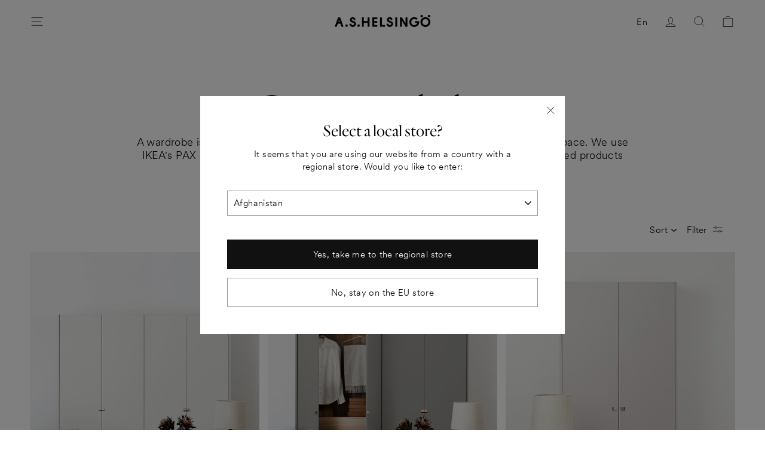

--- FILE ---
content_type: text/html; charset=utf-8
request_url: https://helsingo.com/collections/ingaro-wardrobes
body_size: 36690
content:
<!doctype html>
<html class="no-js" lang="en" dir="ltr">
<head><!-- Consentmo → GTM integration: GTM ALWAYS loads + Consent Mode v2 enabled (ENG store) -->
<script id="consentmo-gtm-integration-script">
  // Always define dataLayer + gtag for Consent Mode v2
  window.dataLayer = window.dataLayer || [];
  function gtag(){dataLayer.push(arguments);}

  // Default denied signals (Consent Mode v2 requirement)
  gtag('consent', 'default', {
      ad_storage: 'denied',
      ad_user_data: 'denied',
      ad_personalization: 'denied',
      analytics_storage: 'denied'
  });

  let isGTMExecuted = false;

  // Load GTM ALWAYS
  function executeGTM() {
    if (!isGTMExecuted) {
      (function(w,d,s,l,i){
        w[l]=w[l]||[];
        w[l].push({'gtm.start': new Date().getTime(), event:'gtm.js'});
        var f=d.getElementsByTagName(s)[0],
            j=d.createElement(s),
            dl=l!='dataLayer'?'&l='+l:'';
        j.async=true;

        // ENG store GTM container
        j.src='https://www.googletagmanager.com/gtm.js?id=GTM-537QTQV'+dl;

        f.parentNode.insertBefore(j,f);
      })(window,document,'script','dataLayer','GTM-537QTQV');

      isGTMExecuted = true;
    }
  }

  // GTM loads immediately for all visitors
  executeGTM();

  // Update Consent Mode when user interacts with Consentmo
  document.addEventListener('consentmoSignal', function(eventData) {
    const data = eventData.detail.preferences;

    gtag('consent', 'update', {
        ad_storage: data.marketing ? 'granted' : 'denied',
        ad_user_data: data.marketing ? 'granted' : 'denied',
        ad_personalization: data.marketing ? 'granted' : 'denied',
        analytics_storage: data.analytics ? 'granted' : 'denied'
    });
  });

  // Apply stored consent for returning visitors
  try {
    const saved = JSON.parse(localStorage.getItem('consentmo_preferences'));
    if (saved) {
      gtag('consent', 'update', {
        ad_storage: saved.marketing ? 'granted' : 'denied',
        ad_user_data: saved.marketing ? 'granted' : 'denied',
        ad_personalization: saved.marketing ? 'granted' : 'denied',
        analytics_storage: saved.analytics ? 'granted' : 'denied'
      });
    }
  } catch(e) {}
</script>
<meta charset="utf-8">
  <meta http-equiv="X-UA-Compatible" content="IE=edge,chrome=1">
  <meta name="viewport" content="width=device-width,initial-scale=1">
  <meta name="theme-color" content="#111111">
  <link rel="canonical" href="https://helsingo.com/collections/ingaro-wardrobes">
  <link rel="preconnect" href="https://cdn.shopify.com">
  <link rel="preconnect" href="https://fonts.shopifycdn.com">
  <link rel="dns-prefetch" href="https://productreviews.shopifycdn.com">
  <link rel="dns-prefetch" href="https://ajax.googleapis.com">
  <link rel="dns-prefetch" href="https://maps.googleapis.com">
  <link rel="dns-prefetch" href="https://maps.gstatic.com">
  <link rel="stylesheet" href="//helsingo.com/cdn/shop/t/86/assets/swiper-bundle.css?v=162841716957598940931736324859" />
  <script src="//helsingo.com/cdn/shop/t/86/assets/swiper-bundle.min.js?v=120384235521695005001736324856"></script><link rel="shortcut icon" href="//helsingo.com/cdn/shop/files/H_logot8_32x32.jpg?v=1620375885" type="image/png" /><title>Ingarö wardrobes | A.S.Helsingö | IKEA PAX frame
</title>
<meta name="description" content="Explore A.S.Helsingö Ingarö wardrobe with sleek flush-panel doors. Scandinavian design, craftsmanship from Finland. Ceramic or metal knobs. 12 matte painted and 5 veneer options. Built on IKEA&#39;s PAX frames. Suits free-standing and built-in installations. EU delivery. Order a 10€ colour sample box with free shipping"><meta property="og:site_name" content="A.S.Helsingö">
  <meta property="og:url" content="https://helsingo.com/collections/ingaro-wardrobes">
  <meta property="og:title" content="Ingarö wardrobes | A.S.Helsingö | IKEA PAX frame">
  <meta property="og:type" content="website">
  <meta property="og:description" content="Explore A.S.Helsingö Ingarö wardrobe with sleek flush-panel doors. Scandinavian design, craftsmanship from Finland. Ceramic or metal knobs. 12 matte painted and 5 veneer options. Built on IKEA&#39;s PAX frames. Suits free-standing and built-in installations. EU delivery. Order a 10€ colour sample box with free shipping"><meta property="og:image" content="http://helsingo.com/cdn/shop/files/A.S.Helsingo-INGARO-kitchen-in_feather-grey-with-parasol-handles-in-aluminium-and-kitchen-island-in-natural-oak_1.jpg?v=1647261535">
    <meta property="og:image:secure_url" content="https://helsingo.com/cdn/shop/files/A.S.Helsingo-INGARO-kitchen-in_feather-grey-with-parasol-handles-in-aluminium-and-kitchen-island-in-natural-oak_1.jpg?v=1647261535">
    <meta property="og:image:width" content="2048">
    <meta property="og:image:height" content="1365"><meta name="twitter:site" content="@">
  <meta name="twitter:card" content="summary_large_image">
  <meta name="twitter:title" content="Ingarö wardrobes | A.S.Helsingö | IKEA PAX frame">
  <meta name="twitter:description" content="Explore A.S.Helsingö Ingarö wardrobe with sleek flush-panel doors. Scandinavian design, craftsmanship from Finland. Ceramic or metal knobs. 12 matte painted and 5 veneer options. Built on IKEA&#39;s PAX frames. Suits free-standing and built-in installations. EU delivery. Order a 10€ colour sample box with free shipping">
<link href="//helsingo.com/cdn/shop/t/86/assets/theme.css?v=165060156616649804221768332431" rel="stylesheet" type="text/css" media="all" />
<style data-shopify>:root {
    --typeHeaderPrimary: Quarto-Light_Web;
    --typeHeaderFallback: Quarto-Light_Web;
    --typeHeaderSize: 38px;
    --typeHeaderWeight: 500;
    --typeHeaderLineHeight: 1;
    --typeHeaderSpacing: 0.0em;
	--typeHerobutton: CircularXXWeb-Light;

    --typeBasePrimary: CircularXXWeb-Light;
    --typeBaseFallback:CircularXXWeb-Light;
    --typeBaseSize: 15px;
    --typeBaseWeight: 500;
    --typeBaseSpacing: 0.025em;
    --typeBaseLineHeight: 1.6;

    --typeCollectionTitle: 18px;

    --iconWeight: 2px;
    --iconLinecaps: miter;
    --buttonRadius: 0px;
    --colorGridOverlayOpacity: 0.1;
  }

  .placeholder-content {
    background-image: linear-gradient(100deg, #ffffff 40%, #f7f7f7 63%, #ffffff 79%);
  }</style><script>
    document.documentElement.className = document.documentElement.className.replace('no-js', 'js');

    window.theme = window.theme || {};
    theme.routes = {
      home: "/",
      cart: "/cart.js",
      cartPage: "/cart",
      cartAdd: "/cart/add.js",
      cartChange: "/cart/change.js"
    };
    theme.strings = {
      soldOut: "Sold out",
      unavailable: "Unavailable",
      stockLabel: "Only [count] items in stock!",
      willNotShipUntil: "Will not ship until [date]",
      willBeInStockAfter: "Will be in stock after [date]",
      waitingForStock: "Inventory on the way",
      savePrice: "Save [saved_amount]",
      cartEmpty: "Your cart is currently empty.",
      cartTermsConfirmation: "You must agree with the terms and conditions of sales to check out",
      searchCollections: "Collections:",
      searchPages: "Pages:",
      searchArticles: "Articles:",
      paintsMessagePlaceholder: "Please, input area width, height and amount of layers.",
      paintsMessageResult: "Total area {{ area }}m². You need {{ cans }} cans ({{ liters }} liters) of paint",
      paintsButtonDisabled: "Fill in all values",
      paintsButtonEnabled: "Add {{ cans }} cans to cart"
    };
    theme.settings = {
      dynamicVariantsEnable: true,
      dynamicVariantType: "button",
      cartType: "page",
      isCustomerTemplate: false,
      moneyFormat: "€{{amount_no_decimals_with_comma_separator}}",
      saveType: "dollar",
      recentlyViewedEnabled: false,
      productImageSize: "portrait",
      productImageCover: true,
      predictiveSearch: true,
      predictiveSearchType: "product,article,page",
      inventoryThreshold: 10,
      quickView: false,
      themeName: 'Impulse',
      themeVersion: "4.1.1",
      paintsCoverage: 8,
      sasoCustomAppEnpoint: "https:\/\/4306qmwugk.execute-api.eu-north-1.amazonaws.com\/testing\/",
      zapierStoreId: "3",
      paosVariantId: "40852009123992"
    };
  </script>

  
   
  <script>window.performance && window.performance.mark && window.performance.mark('shopify.content_for_header.start');</script><meta name="google-site-verification" content="C9pWWogPQ7DeuNM3aRwDdIk5sAKIl97xFG0aoSIlGt8">
<meta id="shopify-digital-wallet" name="shopify-digital-wallet" content="/52904886424/digital_wallets/dialog">
<meta name="shopify-checkout-api-token" content="b3ad5a44be73df4c7972f5eabaa29cbd">
<meta id="in-context-paypal-metadata" data-shop-id="52904886424" data-venmo-supported="false" data-environment="production" data-locale="en_US" data-paypal-v4="true" data-currency="EUR">
<link rel="alternate" type="application/atom+xml" title="Feed" href="/collections/ingaro-wardrobes.atom" />
<link rel="alternate" type="application/json+oembed" href="https://helsingo.com/collections/ingaro-wardrobes.oembed">
<script async="async" src="/checkouts/internal/preloads.js?locale=en-FI"></script>
<link rel="preconnect" href="https://shop.app" crossorigin="anonymous">
<script async="async" src="https://shop.app/checkouts/internal/preloads.js?locale=en-FI&shop_id=52904886424" crossorigin="anonymous"></script>
<script id="apple-pay-shop-capabilities" type="application/json">{"shopId":52904886424,"countryCode":"FI","currencyCode":"EUR","merchantCapabilities":["supports3DS"],"merchantId":"gid:\/\/shopify\/Shop\/52904886424","merchantName":"A.S.Helsingö","requiredBillingContactFields":["postalAddress","email","phone"],"requiredShippingContactFields":["postalAddress","email","phone"],"shippingType":"shipping","supportedNetworks":["visa","maestro","masterCard","amex"],"total":{"type":"pending","label":"A.S.Helsingö","amount":"1.00"},"shopifyPaymentsEnabled":true,"supportsSubscriptions":true}</script>
<script id="shopify-features" type="application/json">{"accessToken":"b3ad5a44be73df4c7972f5eabaa29cbd","betas":["rich-media-storefront-analytics"],"domain":"helsingo.com","predictiveSearch":true,"shopId":52904886424,"locale":"en"}</script>
<script>var Shopify = Shopify || {};
Shopify.shop = "a-s-helsingo.myshopify.com";
Shopify.locale = "en";
Shopify.currency = {"active":"EUR","rate":"1.0"};
Shopify.country = "FI";
Shopify.theme = {"name":"A.S.Helsingö EU LIVE (12.01.2026) Upper cab mount","id":176283779397,"schema_name":"Impulse","schema_version":"4.1.1","theme_store_id":null,"role":"main"};
Shopify.theme.handle = "null";
Shopify.theme.style = {"id":null,"handle":null};
Shopify.cdnHost = "helsingo.com/cdn";
Shopify.routes = Shopify.routes || {};
Shopify.routes.root = "/";</script>
<script type="module">!function(o){(o.Shopify=o.Shopify||{}).modules=!0}(window);</script>
<script>!function(o){function n(){var o=[];function n(){o.push(Array.prototype.slice.apply(arguments))}return n.q=o,n}var t=o.Shopify=o.Shopify||{};t.loadFeatures=n(),t.autoloadFeatures=n()}(window);</script>
<script>
  window.ShopifyPay = window.ShopifyPay || {};
  window.ShopifyPay.apiHost = "shop.app\/pay";
  window.ShopifyPay.redirectState = null;
</script>
<script id="shop-js-analytics" type="application/json">{"pageType":"collection"}</script>
<script defer="defer" async type="module" src="//helsingo.com/cdn/shopifycloud/shop-js/modules/v2/client.init-shop-cart-sync_BdyHc3Nr.en.esm.js"></script>
<script defer="defer" async type="module" src="//helsingo.com/cdn/shopifycloud/shop-js/modules/v2/chunk.common_Daul8nwZ.esm.js"></script>
<script type="module">
  await import("//helsingo.com/cdn/shopifycloud/shop-js/modules/v2/client.init-shop-cart-sync_BdyHc3Nr.en.esm.js");
await import("//helsingo.com/cdn/shopifycloud/shop-js/modules/v2/chunk.common_Daul8nwZ.esm.js");

  window.Shopify.SignInWithShop?.initShopCartSync?.({"fedCMEnabled":true,"windoidEnabled":true});

</script>
<script>
  window.Shopify = window.Shopify || {};
  if (!window.Shopify.featureAssets) window.Shopify.featureAssets = {};
  window.Shopify.featureAssets['shop-js'] = {"shop-cart-sync":["modules/v2/client.shop-cart-sync_QYOiDySF.en.esm.js","modules/v2/chunk.common_Daul8nwZ.esm.js"],"init-fed-cm":["modules/v2/client.init-fed-cm_DchLp9rc.en.esm.js","modules/v2/chunk.common_Daul8nwZ.esm.js"],"shop-button":["modules/v2/client.shop-button_OV7bAJc5.en.esm.js","modules/v2/chunk.common_Daul8nwZ.esm.js"],"init-windoid":["modules/v2/client.init-windoid_DwxFKQ8e.en.esm.js","modules/v2/chunk.common_Daul8nwZ.esm.js"],"shop-cash-offers":["modules/v2/client.shop-cash-offers_DWtL6Bq3.en.esm.js","modules/v2/chunk.common_Daul8nwZ.esm.js","modules/v2/chunk.modal_CQq8HTM6.esm.js"],"shop-toast-manager":["modules/v2/client.shop-toast-manager_CX9r1SjA.en.esm.js","modules/v2/chunk.common_Daul8nwZ.esm.js"],"init-shop-email-lookup-coordinator":["modules/v2/client.init-shop-email-lookup-coordinator_UhKnw74l.en.esm.js","modules/v2/chunk.common_Daul8nwZ.esm.js"],"pay-button":["modules/v2/client.pay-button_DzxNnLDY.en.esm.js","modules/v2/chunk.common_Daul8nwZ.esm.js"],"avatar":["modules/v2/client.avatar_BTnouDA3.en.esm.js"],"init-shop-cart-sync":["modules/v2/client.init-shop-cart-sync_BdyHc3Nr.en.esm.js","modules/v2/chunk.common_Daul8nwZ.esm.js"],"shop-login-button":["modules/v2/client.shop-login-button_D8B466_1.en.esm.js","modules/v2/chunk.common_Daul8nwZ.esm.js","modules/v2/chunk.modal_CQq8HTM6.esm.js"],"init-customer-accounts-sign-up":["modules/v2/client.init-customer-accounts-sign-up_C8fpPm4i.en.esm.js","modules/v2/client.shop-login-button_D8B466_1.en.esm.js","modules/v2/chunk.common_Daul8nwZ.esm.js","modules/v2/chunk.modal_CQq8HTM6.esm.js"],"init-shop-for-new-customer-accounts":["modules/v2/client.init-shop-for-new-customer-accounts_CVTO0Ztu.en.esm.js","modules/v2/client.shop-login-button_D8B466_1.en.esm.js","modules/v2/chunk.common_Daul8nwZ.esm.js","modules/v2/chunk.modal_CQq8HTM6.esm.js"],"init-customer-accounts":["modules/v2/client.init-customer-accounts_dRgKMfrE.en.esm.js","modules/v2/client.shop-login-button_D8B466_1.en.esm.js","modules/v2/chunk.common_Daul8nwZ.esm.js","modules/v2/chunk.modal_CQq8HTM6.esm.js"],"shop-follow-button":["modules/v2/client.shop-follow-button_CkZpjEct.en.esm.js","modules/v2/chunk.common_Daul8nwZ.esm.js","modules/v2/chunk.modal_CQq8HTM6.esm.js"],"lead-capture":["modules/v2/client.lead-capture_BntHBhfp.en.esm.js","modules/v2/chunk.common_Daul8nwZ.esm.js","modules/v2/chunk.modal_CQq8HTM6.esm.js"],"checkout-modal":["modules/v2/client.checkout-modal_CfxcYbTm.en.esm.js","modules/v2/chunk.common_Daul8nwZ.esm.js","modules/v2/chunk.modal_CQq8HTM6.esm.js"],"shop-login":["modules/v2/client.shop-login_Da4GZ2H6.en.esm.js","modules/v2/chunk.common_Daul8nwZ.esm.js","modules/v2/chunk.modal_CQq8HTM6.esm.js"],"payment-terms":["modules/v2/client.payment-terms_MV4M3zvL.en.esm.js","modules/v2/chunk.common_Daul8nwZ.esm.js","modules/v2/chunk.modal_CQq8HTM6.esm.js"]};
</script>
<script>(function() {
  var isLoaded = false;
  function asyncLoad() {
    if (isLoaded) return;
    isLoaded = true;
    var urls = ["https:\/\/api-na1.hubapi.com\/scriptloader\/v1\/5127294.js?shop=a-s-helsingo.myshopify.com"];
    for (var i = 0; i < urls.length; i++) {
      var s = document.createElement('script');
      s.type = 'text/javascript';
      s.async = true;
      s.src = urls[i];
      var x = document.getElementsByTagName('script')[0];
      x.parentNode.insertBefore(s, x);
    }
  };
  if(window.attachEvent) {
    window.attachEvent('onload', asyncLoad);
  } else {
    window.addEventListener('load', asyncLoad, false);
  }
})();</script>
<script id="__st">var __st={"a":52904886424,"offset":7200,"reqid":"f35a8698-2754-42cf-9b07-01c23c180b8e-1769031319","pageurl":"helsingo.com\/collections\/ingaro-wardrobes","u":"0c621c8c89a4","p":"collection","rtyp":"collection","rid":606364598597};</script>
<script>window.ShopifyPaypalV4VisibilityTracking = true;</script>
<script id="captcha-bootstrap">!function(){'use strict';const t='contact',e='account',n='new_comment',o=[[t,t],['blogs',n],['comments',n],[t,'customer']],c=[[e,'customer_login'],[e,'guest_login'],[e,'recover_customer_password'],[e,'create_customer']],r=t=>t.map((([t,e])=>`form[action*='/${t}']:not([data-nocaptcha='true']) input[name='form_type'][value='${e}']`)).join(','),a=t=>()=>t?[...document.querySelectorAll(t)].map((t=>t.form)):[];function s(){const t=[...o],e=r(t);return a(e)}const i='password',u='form_key',d=['recaptcha-v3-token','g-recaptcha-response','h-captcha-response',i],f=()=>{try{return window.sessionStorage}catch{return}},m='__shopify_v',_=t=>t.elements[u];function p(t,e,n=!1){try{const o=window.sessionStorage,c=JSON.parse(o.getItem(e)),{data:r}=function(t){const{data:e,action:n}=t;return t[m]||n?{data:e,action:n}:{data:t,action:n}}(c);for(const[e,n]of Object.entries(r))t.elements[e]&&(t.elements[e].value=n);n&&o.removeItem(e)}catch(o){console.error('form repopulation failed',{error:o})}}const l='form_type',E='cptcha';function T(t){t.dataset[E]=!0}const w=window,h=w.document,L='Shopify',v='ce_forms',y='captcha';let A=!1;((t,e)=>{const n=(g='f06e6c50-85a8-45c8-87d0-21a2b65856fe',I='https://cdn.shopify.com/shopifycloud/storefront-forms-hcaptcha/ce_storefront_forms_captcha_hcaptcha.v1.5.2.iife.js',D={infoText:'Protected by hCaptcha',privacyText:'Privacy',termsText:'Terms'},(t,e,n)=>{const o=w[L][v],c=o.bindForm;if(c)return c(t,g,e,D).then(n);var r;o.q.push([[t,g,e,D],n]),r=I,A||(h.body.append(Object.assign(h.createElement('script'),{id:'captcha-provider',async:!0,src:r})),A=!0)});var g,I,D;w[L]=w[L]||{},w[L][v]=w[L][v]||{},w[L][v].q=[],w[L][y]=w[L][y]||{},w[L][y].protect=function(t,e){n(t,void 0,e),T(t)},Object.freeze(w[L][y]),function(t,e,n,w,h,L){const[v,y,A,g]=function(t,e,n){const i=e?o:[],u=t?c:[],d=[...i,...u],f=r(d),m=r(i),_=r(d.filter((([t,e])=>n.includes(e))));return[a(f),a(m),a(_),s()]}(w,h,L),I=t=>{const e=t.target;return e instanceof HTMLFormElement?e:e&&e.form},D=t=>v().includes(t);t.addEventListener('submit',(t=>{const e=I(t);if(!e)return;const n=D(e)&&!e.dataset.hcaptchaBound&&!e.dataset.recaptchaBound,o=_(e),c=g().includes(e)&&(!o||!o.value);(n||c)&&t.preventDefault(),c&&!n&&(function(t){try{if(!f())return;!function(t){const e=f();if(!e)return;const n=_(t);if(!n)return;const o=n.value;o&&e.removeItem(o)}(t);const e=Array.from(Array(32),(()=>Math.random().toString(36)[2])).join('');!function(t,e){_(t)||t.append(Object.assign(document.createElement('input'),{type:'hidden',name:u})),t.elements[u].value=e}(t,e),function(t,e){const n=f();if(!n)return;const o=[...t.querySelectorAll(`input[type='${i}']`)].map((({name:t})=>t)),c=[...d,...o],r={};for(const[a,s]of new FormData(t).entries())c.includes(a)||(r[a]=s);n.setItem(e,JSON.stringify({[m]:1,action:t.action,data:r}))}(t,e)}catch(e){console.error('failed to persist form',e)}}(e),e.submit())}));const S=(t,e)=>{t&&!t.dataset[E]&&(n(t,e.some((e=>e===t))),T(t))};for(const o of['focusin','change'])t.addEventListener(o,(t=>{const e=I(t);D(e)&&S(e,y())}));const B=e.get('form_key'),M=e.get(l),P=B&&M;t.addEventListener('DOMContentLoaded',(()=>{const t=y();if(P)for(const e of t)e.elements[l].value===M&&p(e,B);[...new Set([...A(),...v().filter((t=>'true'===t.dataset.shopifyCaptcha))])].forEach((e=>S(e,t)))}))}(h,new URLSearchParams(w.location.search),n,t,e,['guest_login'])})(!0,!0)}();</script>
<script integrity="sha256-4kQ18oKyAcykRKYeNunJcIwy7WH5gtpwJnB7kiuLZ1E=" data-source-attribution="shopify.loadfeatures" defer="defer" src="//helsingo.com/cdn/shopifycloud/storefront/assets/storefront/load_feature-a0a9edcb.js" crossorigin="anonymous"></script>
<script crossorigin="anonymous" defer="defer" src="//helsingo.com/cdn/shopifycloud/storefront/assets/shopify_pay/storefront-65b4c6d7.js?v=20250812"></script>
<script data-source-attribution="shopify.dynamic_checkout.dynamic.init">var Shopify=Shopify||{};Shopify.PaymentButton=Shopify.PaymentButton||{isStorefrontPortableWallets:!0,init:function(){window.Shopify.PaymentButton.init=function(){};var t=document.createElement("script");t.src="https://helsingo.com/cdn/shopifycloud/portable-wallets/latest/portable-wallets.en.js",t.type="module",document.head.appendChild(t)}};
</script>
<script data-source-attribution="shopify.dynamic_checkout.buyer_consent">
  function portableWalletsHideBuyerConsent(e){var t=document.getElementById("shopify-buyer-consent"),n=document.getElementById("shopify-subscription-policy-button");t&&n&&(t.classList.add("hidden"),t.setAttribute("aria-hidden","true"),n.removeEventListener("click",e))}function portableWalletsShowBuyerConsent(e){var t=document.getElementById("shopify-buyer-consent"),n=document.getElementById("shopify-subscription-policy-button");t&&n&&(t.classList.remove("hidden"),t.removeAttribute("aria-hidden"),n.addEventListener("click",e))}window.Shopify?.PaymentButton&&(window.Shopify.PaymentButton.hideBuyerConsent=portableWalletsHideBuyerConsent,window.Shopify.PaymentButton.showBuyerConsent=portableWalletsShowBuyerConsent);
</script>
<script data-source-attribution="shopify.dynamic_checkout.cart.bootstrap">document.addEventListener("DOMContentLoaded",(function(){function t(){return document.querySelector("shopify-accelerated-checkout-cart, shopify-accelerated-checkout")}if(t())Shopify.PaymentButton.init();else{new MutationObserver((function(e,n){t()&&(Shopify.PaymentButton.init(),n.disconnect())})).observe(document.body,{childList:!0,subtree:!0})}}));
</script>
<link id="shopify-accelerated-checkout-styles" rel="stylesheet" media="screen" href="https://helsingo.com/cdn/shopifycloud/portable-wallets/latest/accelerated-checkout-backwards-compat.css" crossorigin="anonymous">
<style id="shopify-accelerated-checkout-cart">
        #shopify-buyer-consent {
  margin-top: 1em;
  display: inline-block;
  width: 100%;
}

#shopify-buyer-consent.hidden {
  display: none;
}

#shopify-subscription-policy-button {
  background: none;
  border: none;
  padding: 0;
  text-decoration: underline;
  font-size: inherit;
  cursor: pointer;
}

#shopify-subscription-policy-button::before {
  box-shadow: none;
}

      </style>

<script>window.performance && window.performance.mark && window.performance.mark('shopify.content_for_header.end');</script>

  <script src="//helsingo.com/cdn/shop/t/86/assets/vendor-scripts-v9.js" defer="defer"></script><script src="//helsingo.com/cdn/shop/t/86/assets/theme.js?v=114521039520651223551765531432" defer="defer"></script>
  
<!-- BEGIN app block: shopify://apps/consentmo-gdpr/blocks/gdpr_cookie_consent/4fbe573f-a377-4fea-9801-3ee0858cae41 -->


<!-- END app block --><!-- BEGIN app block: shopify://apps/stape-conversion-tracking/blocks/gtm/7e13c847-7971-409d-8fe0-29ec14d5f048 --><script>
  window.lsData = {};
  window.dataLayer = window.dataLayer || [];
  window.addEventListener("message", (event) => {
    if (event.data?.event) {
      window.dataLayer.push(event.data);
    }
  });
  window.dataShopStape = {
    shop: "helsingo.com",
    shopId: "52904886424",
  }
</script>

<!-- END app block --><script src="https://cdn.shopify.com/extensions/019b97b0-6350-7631-8123-95494b086580/socialwidget-instafeed-78/assets/social-widget.min.js" type="text/javascript" defer="defer"></script>
<script src="https://cdn.shopify.com/extensions/019be09f-5230-7d79-87aa-f6db3969c39b/consentmo-gdpr-581/assets/consentmo_cookie_consent.js" type="text/javascript" defer="defer"></script>
<script src="https://cdn.shopify.com/extensions/019b8ed3-90b4-7b95-8e01-aa6b35f1be2e/stape-remix-29/assets/widget.js" type="text/javascript" defer="defer"></script>
<link href="https://monorail-edge.shopifysvc.com" rel="dns-prefetch">
<script>(function(){if ("sendBeacon" in navigator && "performance" in window) {try {var session_token_from_headers = performance.getEntriesByType('navigation')[0].serverTiming.find(x => x.name == '_s').description;} catch {var session_token_from_headers = undefined;}var session_cookie_matches = document.cookie.match(/_shopify_s=([^;]*)/);var session_token_from_cookie = session_cookie_matches && session_cookie_matches.length === 2 ? session_cookie_matches[1] : "";var session_token = session_token_from_headers || session_token_from_cookie || "";function handle_abandonment_event(e) {var entries = performance.getEntries().filter(function(entry) {return /monorail-edge.shopifysvc.com/.test(entry.name);});if (!window.abandonment_tracked && entries.length === 0) {window.abandonment_tracked = true;var currentMs = Date.now();var navigation_start = performance.timing.navigationStart;var payload = {shop_id: 52904886424,url: window.location.href,navigation_start,duration: currentMs - navigation_start,session_token,page_type: "collection"};window.navigator.sendBeacon("https://monorail-edge.shopifysvc.com/v1/produce", JSON.stringify({schema_id: "online_store_buyer_site_abandonment/1.1",payload: payload,metadata: {event_created_at_ms: currentMs,event_sent_at_ms: currentMs}}));}}window.addEventListener('pagehide', handle_abandonment_event);}}());</script>
<script id="web-pixels-manager-setup">(function e(e,d,r,n,o){if(void 0===o&&(o={}),!Boolean(null===(a=null===(i=window.Shopify)||void 0===i?void 0:i.analytics)||void 0===a?void 0:a.replayQueue)){var i,a;window.Shopify=window.Shopify||{};var t=window.Shopify;t.analytics=t.analytics||{};var s=t.analytics;s.replayQueue=[],s.publish=function(e,d,r){return s.replayQueue.push([e,d,r]),!0};try{self.performance.mark("wpm:start")}catch(e){}var l=function(){var e={modern:/Edge?\/(1{2}[4-9]|1[2-9]\d|[2-9]\d{2}|\d{4,})\.\d+(\.\d+|)|Firefox\/(1{2}[4-9]|1[2-9]\d|[2-9]\d{2}|\d{4,})\.\d+(\.\d+|)|Chrom(ium|e)\/(9{2}|\d{3,})\.\d+(\.\d+|)|(Maci|X1{2}).+ Version\/(15\.\d+|(1[6-9]|[2-9]\d|\d{3,})\.\d+)([,.]\d+|)( \(\w+\)|)( Mobile\/\w+|) Safari\/|Chrome.+OPR\/(9{2}|\d{3,})\.\d+\.\d+|(CPU[ +]OS|iPhone[ +]OS|CPU[ +]iPhone|CPU IPhone OS|CPU iPad OS)[ +]+(15[._]\d+|(1[6-9]|[2-9]\d|\d{3,})[._]\d+)([._]\d+|)|Android:?[ /-](13[3-9]|1[4-9]\d|[2-9]\d{2}|\d{4,})(\.\d+|)(\.\d+|)|Android.+Firefox\/(13[5-9]|1[4-9]\d|[2-9]\d{2}|\d{4,})\.\d+(\.\d+|)|Android.+Chrom(ium|e)\/(13[3-9]|1[4-9]\d|[2-9]\d{2}|\d{4,})\.\d+(\.\d+|)|SamsungBrowser\/([2-9]\d|\d{3,})\.\d+/,legacy:/Edge?\/(1[6-9]|[2-9]\d|\d{3,})\.\d+(\.\d+|)|Firefox\/(5[4-9]|[6-9]\d|\d{3,})\.\d+(\.\d+|)|Chrom(ium|e)\/(5[1-9]|[6-9]\d|\d{3,})\.\d+(\.\d+|)([\d.]+$|.*Safari\/(?![\d.]+ Edge\/[\d.]+$))|(Maci|X1{2}).+ Version\/(10\.\d+|(1[1-9]|[2-9]\d|\d{3,})\.\d+)([,.]\d+|)( \(\w+\)|)( Mobile\/\w+|) Safari\/|Chrome.+OPR\/(3[89]|[4-9]\d|\d{3,})\.\d+\.\d+|(CPU[ +]OS|iPhone[ +]OS|CPU[ +]iPhone|CPU IPhone OS|CPU iPad OS)[ +]+(10[._]\d+|(1[1-9]|[2-9]\d|\d{3,})[._]\d+)([._]\d+|)|Android:?[ /-](13[3-9]|1[4-9]\d|[2-9]\d{2}|\d{4,})(\.\d+|)(\.\d+|)|Mobile Safari.+OPR\/([89]\d|\d{3,})\.\d+\.\d+|Android.+Firefox\/(13[5-9]|1[4-9]\d|[2-9]\d{2}|\d{4,})\.\d+(\.\d+|)|Android.+Chrom(ium|e)\/(13[3-9]|1[4-9]\d|[2-9]\d{2}|\d{4,})\.\d+(\.\d+|)|Android.+(UC? ?Browser|UCWEB|U3)[ /]?(15\.([5-9]|\d{2,})|(1[6-9]|[2-9]\d|\d{3,})\.\d+)\.\d+|SamsungBrowser\/(5\.\d+|([6-9]|\d{2,})\.\d+)|Android.+MQ{2}Browser\/(14(\.(9|\d{2,})|)|(1[5-9]|[2-9]\d|\d{3,})(\.\d+|))(\.\d+|)|K[Aa][Ii]OS\/(3\.\d+|([4-9]|\d{2,})\.\d+)(\.\d+|)/},d=e.modern,r=e.legacy,n=navigator.userAgent;return n.match(d)?"modern":n.match(r)?"legacy":"unknown"}(),u="modern"===l?"modern":"legacy",c=(null!=n?n:{modern:"",legacy:""})[u],f=function(e){return[e.baseUrl,"/wpm","/b",e.hashVersion,"modern"===e.buildTarget?"m":"l",".js"].join("")}({baseUrl:d,hashVersion:r,buildTarget:u}),m=function(e){var d=e.version,r=e.bundleTarget,n=e.surface,o=e.pageUrl,i=e.monorailEndpoint;return{emit:function(e){var a=e.status,t=e.errorMsg,s=(new Date).getTime(),l=JSON.stringify({metadata:{event_sent_at_ms:s},events:[{schema_id:"web_pixels_manager_load/3.1",payload:{version:d,bundle_target:r,page_url:o,status:a,surface:n,error_msg:t},metadata:{event_created_at_ms:s}}]});if(!i)return console&&console.warn&&console.warn("[Web Pixels Manager] No Monorail endpoint provided, skipping logging."),!1;try{return self.navigator.sendBeacon.bind(self.navigator)(i,l)}catch(e){}var u=new XMLHttpRequest;try{return u.open("POST",i,!0),u.setRequestHeader("Content-Type","text/plain"),u.send(l),!0}catch(e){return console&&console.warn&&console.warn("[Web Pixels Manager] Got an unhandled error while logging to Monorail."),!1}}}}({version:r,bundleTarget:l,surface:e.surface,pageUrl:self.location.href,monorailEndpoint:e.monorailEndpoint});try{o.browserTarget=l,function(e){var d=e.src,r=e.async,n=void 0===r||r,o=e.onload,i=e.onerror,a=e.sri,t=e.scriptDataAttributes,s=void 0===t?{}:t,l=document.createElement("script"),u=document.querySelector("head"),c=document.querySelector("body");if(l.async=n,l.src=d,a&&(l.integrity=a,l.crossOrigin="anonymous"),s)for(var f in s)if(Object.prototype.hasOwnProperty.call(s,f))try{l.dataset[f]=s[f]}catch(e){}if(o&&l.addEventListener("load",o),i&&l.addEventListener("error",i),u)u.appendChild(l);else{if(!c)throw new Error("Did not find a head or body element to append the script");c.appendChild(l)}}({src:f,async:!0,onload:function(){if(!function(){var e,d;return Boolean(null===(d=null===(e=window.Shopify)||void 0===e?void 0:e.analytics)||void 0===d?void 0:d.initialized)}()){var d=window.webPixelsManager.init(e)||void 0;if(d){var r=window.Shopify.analytics;r.replayQueue.forEach((function(e){var r=e[0],n=e[1],o=e[2];d.publishCustomEvent(r,n,o)})),r.replayQueue=[],r.publish=d.publishCustomEvent,r.visitor=d.visitor,r.initialized=!0}}},onerror:function(){return m.emit({status:"failed",errorMsg:"".concat(f," has failed to load")})},sri:function(e){var d=/^sha384-[A-Za-z0-9+/=]+$/;return"string"==typeof e&&d.test(e)}(c)?c:"",scriptDataAttributes:o}),m.emit({status:"loading"})}catch(e){m.emit({status:"failed",errorMsg:(null==e?void 0:e.message)||"Unknown error"})}}})({shopId: 52904886424,storefrontBaseUrl: "https://helsingo.com",extensionsBaseUrl: "https://extensions.shopifycdn.com/cdn/shopifycloud/web-pixels-manager",monorailEndpoint: "https://monorail-edge.shopifysvc.com/unstable/produce_batch",surface: "storefront-renderer",enabledBetaFlags: ["2dca8a86"],webPixelsConfigList: [{"id":"3726934341","configuration":"{\"accountID\":\"52904886424\"}","eventPayloadVersion":"v1","runtimeContext":"STRICT","scriptVersion":"c0a2ceb098b536858278d481fbeefe60","type":"APP","apiClientId":10250649601,"privacyPurposes":[],"dataSharingAdjustments":{"protectedCustomerApprovalScopes":["read_customer_address","read_customer_email","read_customer_name","read_customer_personal_data","read_customer_phone"]}},{"id":"2290811205","configuration":"{\"accountID\":\"a-s-helsingo\"}","eventPayloadVersion":"v1","runtimeContext":"STRICT","scriptVersion":"e049d423f49471962495acbe58da1904","type":"APP","apiClientId":32196493313,"privacyPurposes":["ANALYTICS","MARKETING","SALE_OF_DATA"],"dataSharingAdjustments":{"protectedCustomerApprovalScopes":["read_customer_address","read_customer_email","read_customer_name","read_customer_personal_data","read_customer_phone"]}},{"id":"1436090693","configuration":"{\"config\":\"{\\\"google_tag_ids\\\":[\\\"AW-943017710\\\",\\\"GT-TBVG73NX\\\"],\\\"target_country\\\":\\\"ZZ\\\",\\\"gtag_events\\\":[{\\\"type\\\":\\\"begin_checkout\\\",\\\"action_label\\\":\\\"AW-943017710\\\/TACWCLCB9K8aEO6d1cED\\\"},{\\\"type\\\":\\\"search\\\",\\\"action_label\\\":\\\"AW-943017710\\\/4PWrCLyB9K8aEO6d1cED\\\"},{\\\"type\\\":\\\"view_item\\\",\\\"action_label\\\":[\\\"AW-943017710\\\/9s40CLmB9K8aEO6d1cED\\\",\\\"MC-VP8GMTYS1P\\\"]},{\\\"type\\\":\\\"purchase\\\",\\\"action_label\\\":[\\\"AW-943017710\\\/YTgFCK2B9K8aEO6d1cED\\\",\\\"MC-VP8GMTYS1P\\\"]},{\\\"type\\\":\\\"page_view\\\",\\\"action_label\\\":[\\\"AW-943017710\\\/tOn1CLaB9K8aEO6d1cED\\\",\\\"MC-VP8GMTYS1P\\\"]},{\\\"type\\\":\\\"add_payment_info\\\",\\\"action_label\\\":\\\"AW-943017710\\\/7KrICL-B9K8aEO6d1cED\\\"},{\\\"type\\\":\\\"add_to_cart\\\",\\\"action_label\\\":\\\"AW-943017710\\\/sM-oCLOB9K8aEO6d1cED\\\"}],\\\"enable_monitoring_mode\\\":false}\"}","eventPayloadVersion":"v1","runtimeContext":"OPEN","scriptVersion":"b2a88bafab3e21179ed38636efcd8a93","type":"APP","apiClientId":1780363,"privacyPurposes":[],"dataSharingAdjustments":{"protectedCustomerApprovalScopes":["read_customer_address","read_customer_email","read_customer_name","read_customer_personal_data","read_customer_phone"]}},{"id":"404783429","configuration":"{\"pixel_id\":\"1002561483136735\",\"pixel_type\":\"facebook_pixel\",\"metaapp_system_user_token\":\"-\"}","eventPayloadVersion":"v1","runtimeContext":"OPEN","scriptVersion":"ca16bc87fe92b6042fbaa3acc2fbdaa6","type":"APP","apiClientId":2329312,"privacyPurposes":["ANALYTICS","MARKETING","SALE_OF_DATA"],"dataSharingAdjustments":{"protectedCustomerApprovalScopes":["read_customer_address","read_customer_email","read_customer_name","read_customer_personal_data","read_customer_phone"]}},{"id":"195363141","configuration":"{\"tagID\":\"2614481843594\"}","eventPayloadVersion":"v1","runtimeContext":"STRICT","scriptVersion":"18031546ee651571ed29edbe71a3550b","type":"APP","apiClientId":3009811,"privacyPurposes":["ANALYTICS","MARKETING","SALE_OF_DATA"],"dataSharingAdjustments":{"protectedCustomerApprovalScopes":["read_customer_address","read_customer_email","read_customer_name","read_customer_personal_data","read_customer_phone"]}},{"id":"295064","configuration":"{\"gaFourMeasID\":\"4444444\",\"gaFourPageView\":\"NO\",\"gaFourSearch\":\"NO\",\"gaFourProductView\":\"NO\",\"gaFourAddToCart\":\"NO\",\"gaFourBeginCheckout\":\"NO\",\"gaFourAddPaymentInfo\":\"NO\",\"gaFourAPISecret\":\"3333333\",\"logEvents\":\"NO\",\"gaFourPurchase\":\"NO\"}","eventPayloadVersion":"v1","runtimeContext":"STRICT","scriptVersion":"1.83.0-e98b6fc9e15236a8ee9e7c5ddec6b245","type":"APP","apiClientId":3921359,"privacyPurposes":["ANALYTICS","MARKETING","SALE_OF_DATA"],"dataSharingAdjustments":{"protectedCustomerApprovalScopes":["read_customer_address","read_customer_email","read_customer_name","read_customer_personal_data","read_customer_phone"]}},{"id":"291963205","eventPayloadVersion":"1","runtimeContext":"LAX","scriptVersion":"1","type":"CUSTOM","privacyPurposes":["SALE_OF_DATA"],"name":"GTM"},{"id":"shopify-app-pixel","configuration":"{}","eventPayloadVersion":"v1","runtimeContext":"STRICT","scriptVersion":"0450","apiClientId":"shopify-pixel","type":"APP","privacyPurposes":["ANALYTICS","MARKETING"]},{"id":"shopify-custom-pixel","eventPayloadVersion":"v1","runtimeContext":"LAX","scriptVersion":"0450","apiClientId":"shopify-pixel","type":"CUSTOM","privacyPurposes":["ANALYTICS","MARKETING"]}],isMerchantRequest: false,initData: {"shop":{"name":"A.S.Helsingö","paymentSettings":{"currencyCode":"EUR"},"myshopifyDomain":"a-s-helsingo.myshopify.com","countryCode":"FI","storefrontUrl":"https:\/\/helsingo.com"},"customer":null,"cart":null,"checkout":null,"productVariants":[],"purchasingCompany":null},},"https://helsingo.com/cdn","fcfee988w5aeb613cpc8e4bc33m6693e112",{"modern":"","legacy":""},{"shopId":"52904886424","storefrontBaseUrl":"https:\/\/helsingo.com","extensionBaseUrl":"https:\/\/extensions.shopifycdn.com\/cdn\/shopifycloud\/web-pixels-manager","surface":"storefront-renderer","enabledBetaFlags":"[\"2dca8a86\"]","isMerchantRequest":"false","hashVersion":"fcfee988w5aeb613cpc8e4bc33m6693e112","publish":"custom","events":"[[\"page_viewed\",{}],[\"collection_viewed\",{\"collection\":{\"id\":\"606364598597\",\"title\":\"Ingarö wardrobes\",\"productVariants\":[{\"price\":{\"amount\":1750.0,\"currencyCode\":\"EUR\"},\"product\":{\"title\":\"Ingarö - Plain\",\"vendor\":\"A.S.Helsingö\",\"id\":\"6751350128792\",\"untranslatedTitle\":\"Ingarö - Plain\",\"url\":\"\/products\/ingaro-plain-natural-white\",\"type\":\"Wardrobes\"},\"id\":\"39965719724184\",\"image\":{\"src\":\"\/\/helsingo.com\/cdn\/shop\/products\/A.S.Helsingo-INGARO-Wardrobe-Plain-in-Natural-White-with-NOVEL-Mini-handles-in-aluminium.jpg?v=1620816792\"},\"sku\":\"\",\"title\":\"Default Title\",\"untranslatedTitle\":\"Default Title\"},{\"price\":{\"amount\":1750.0,\"currencyCode\":\"EUR\"},\"product\":{\"title\":\"Ingarö - Plain\",\"vendor\":\"A.S.Helsingö\",\"id\":\"6751381553304\",\"untranslatedTitle\":\"Ingarö - Plain\",\"url\":\"\/products\/ingaro-plain-thermal-grey-1\",\"type\":\"Wardrobes\"},\"id\":\"39965841686680\",\"image\":{\"src\":\"\/\/helsingo.com\/cdn\/shop\/products\/A.S.Helsingo-INGARO-Wardrobe-Plain-in-Thermal-Grey-with-NOVEL-Mini-handles-in-copper.jpg?v=1620818177\"},\"sku\":\"\",\"title\":\"Default Title\",\"untranslatedTitle\":\"Default Title\"},{\"price\":{\"amount\":1146.0,\"currencyCode\":\"EUR\"},\"product\":{\"title\":\"Ingarö - Plain\",\"vendor\":\"A.S.Helsingö\",\"id\":\"6751393644696\",\"untranslatedTitle\":\"Ingarö - Plain\",\"url\":\"\/products\/ingaro-plain-feather-grey\",\"type\":\"Wardrobes\"},\"id\":\"39965915087000\",\"image\":{\"src\":\"\/\/helsingo.com\/cdn\/shop\/products\/A.S.Helsingo-INGARO-Wardrobe-Plain-in-Feather-Grey-with-NOVEL-Mini-handles-in-aluminium.jpg?v=1620818567\"},\"sku\":\"\",\"title\":\"Default Title\",\"untranslatedTitle\":\"Default Title\"},{\"price\":{\"amount\":1242.0,\"currencyCode\":\"EUR\"},\"product\":{\"title\":\"Samsö - Plain\",\"vendor\":\"A.S.Helsingö\",\"id\":\"6751339282584\",\"untranslatedTitle\":\"Samsö - Plain\",\"url\":\"\/products\/ingaro-plain-dusty-rose-1\",\"type\":\"Wardrobes\"},\"id\":\"39965691871384\",\"image\":{\"src\":\"\/\/helsingo.com\/cdn\/shop\/products\/A.S.Helsingo-SAMSO-Wardrobe-Plain-in-Dusty-Rose.jpg?v=1620816351\"},\"sku\":\"\",\"title\":\"Default Title\",\"untranslatedTitle\":\"Default Title\"},{\"price\":{\"amount\":1242.0,\"currencyCode\":\"EUR\"},\"product\":{\"title\":\"Samsö - Plain\",\"vendor\":\"A.S.Helsingö\",\"id\":\"6751345639576\",\"untranslatedTitle\":\"Samsö - Plain\",\"url\":\"\/products\/samso-plain-petrol-blue\",\"type\":\"Wardrobes\"},\"id\":\"39965709828248\",\"image\":{\"src\":\"\/\/helsingo.com\/cdn\/shop\/products\/A.S.Helsingo-SAMSO-Wardrobe-Plain-in-Petrol-Blue.jpg?v=1620816682\"},\"sku\":\"\",\"title\":\"Default Title\",\"untranslatedTitle\":\"Default Title\"},{\"price\":{\"amount\":1513.0,\"currencyCode\":\"EUR\"},\"product\":{\"title\":\"Lalax 100 x 38 x 236\",\"vendor\":\"A.S.Helsingö\",\"id\":\"7407024537752\",\"untranslatedTitle\":\"Lalax 100 x 38 x 236\",\"url\":\"\/products\/lalax-100x40x236\",\"type\":\"Wardrobes\"},\"id\":\"42139893203096\",\"image\":{\"src\":\"\/\/helsingo.com\/cdn\/shop\/products\/A.S.Helsingo-Lalax-wardobe-in-Beige-1000x2360x380-3.jpg?v=1664189875\"},\"sku\":\"RIB100-40-236\",\"title\":\"Ivory Beige\",\"untranslatedTitle\":\"Ivory Beige\"},{\"price\":{\"amount\":1518.0,\"currencyCode\":\"EUR\"},\"product\":{\"title\":\"Ensiö - Plain\",\"vendor\":\"A.S.Helsingö\",\"id\":\"6751340331160\",\"untranslatedTitle\":\"Ensiö - Plain\",\"url\":\"\/products\/ensio-plain-linen-brown\",\"type\":\"Wardrobes\"},\"id\":\"39965697999000\",\"image\":{\"src\":\"\/\/helsingo.com\/cdn\/shop\/products\/A.S.Helsingo-ENSIO-Wardrobe-Plain-in-Linen-Brown-with-PARASOL-handles-in-aluminium.jpg?v=1620816443\"},\"sku\":\"\",\"title\":\"Default Title\",\"untranslatedTitle\":\"Default Title\"},{\"price\":{\"amount\":1498.0,\"currencyCode\":\"EUR\"},\"product\":{\"title\":\"Ensiö - Plain\",\"vendor\":\"A.S.Helsingö\",\"id\":\"6751395610776\",\"untranslatedTitle\":\"Ensiö - Plain\",\"url\":\"\/products\/ensio-plain-natural-white-1\",\"type\":\"Wardrobes\"},\"id\":\"39965933011096\",\"image\":{\"src\":\"\/\/helsingo.com\/cdn\/shop\/products\/A.S.Helsingo-ENSIO-Wardrobe-Plain-in-Natural-White-with-PARASOL-handles-in-aluminium.jpg?v=1620818661\"},\"sku\":\"\",\"title\":\"Default Title\",\"untranslatedTitle\":\"Default Title\"},{\"price\":{\"amount\":1856.0,\"currencyCode\":\"EUR\"},\"product\":{\"title\":\"VASS\",\"vendor\":\"A.S.Helsingö\",\"id\":\"8540604891461\",\"untranslatedTitle\":\"VASS\",\"url\":\"\/products\/vass-wardrobe-ivory-beige\",\"type\":\"Wardrobes\"},\"id\":\"46660438425925\",\"image\":{\"src\":\"\/\/helsingo.com\/cdn\/shop\/files\/02-A.S.Helsingo-Vass-IvoryBeige.jpg?v=1682446574\"},\"sku\":\"\",\"title\":\"Default Title\",\"untranslatedTitle\":\"Default Title\"},{\"price\":{\"amount\":1897.0,\"currencyCode\":\"EUR\"},\"product\":{\"title\":\"VASS\",\"vendor\":\"A.S.Helsingö\",\"id\":\"8540770304325\",\"untranslatedTitle\":\"VASS\",\"url\":\"\/products\/vass-wardrobe-sunday-greige\",\"type\":\"Wardrobes\"},\"id\":\"46660948230469\",\"image\":{\"src\":\"\/\/helsingo.com\/cdn\/shop\/files\/01-A.S.Helsingo-Vass-SundayGreige.jpg?v=1682447439\"},\"sku\":\"\",\"title\":\"Default Title\",\"untranslatedTitle\":\"Default Title\"},{\"price\":{\"amount\":2226.0,\"currencyCode\":\"EUR\"},\"product\":{\"title\":\"Lalax 150 x 201 x 60\",\"vendor\":\"A.S.Helsingö\",\"id\":\"7407024504984\",\"untranslatedTitle\":\"Lalax 150 x 201 x 60\",\"url\":\"\/products\/wardrobe-lalax-150x60x200\",\"type\":\"Wardrobes\"},\"id\":\"42139892940952\",\"image\":{\"src\":\"\/\/helsingo.com\/cdn\/shop\/products\/A.S.Helsingo-Lalax-wardobe-in-Naural-White-1500x2010x600-2.jpg?v=1664189875\"},\"sku\":\"RNW150-60-200\",\"title\":\"Natural White\",\"untranslatedTitle\":\"Natural White\"},{\"price\":{\"amount\":2384.0,\"currencyCode\":\"EUR\"},\"product\":{\"title\":\"Samsö - Spacer Panels\",\"vendor\":\"A.S.Helsingö\",\"id\":\"6751338070168\",\"untranslatedTitle\":\"Samsö - Spacer Panels\",\"url\":\"\/products\/samso-spacer-panels-thermal-grey\",\"type\":\"Wardrobes\"},\"id\":\"39965684990104\",\"image\":{\"src\":\"\/\/helsingo.com\/cdn\/shop\/products\/A.S.Helsingo-SAMSO-Wardrobe-in-Thermal-Grey-with-Spacer-Panels.jpg?v=1620816254\"},\"sku\":\"\",\"title\":\"Default Title\",\"untranslatedTitle\":\"Default Title\"},{\"price\":{\"amount\":2384.0,\"currencyCode\":\"EUR\"},\"product\":{\"title\":\"Samsö - Spacer Panels\",\"vendor\":\"A.S.Helsingö\",\"id\":\"6751369822360\",\"untranslatedTitle\":\"Samsö - Spacer Panels\",\"url\":\"\/products\/samso-spacer-panels-feather-grey-1\",\"type\":\"Wardrobes\"},\"id\":\"39965795025048\",\"image\":{\"src\":\"\/\/helsingo.com\/cdn\/shop\/products\/A.S.Helsingo-SAMSO-Wardrobe-Spacer-in-Feather-Grey.jpg?v=1620817727\"},\"sku\":\"\",\"title\":\"Default Title\",\"untranslatedTitle\":\"Default Title\"},{\"price\":{\"amount\":2384.0,\"currencyCode\":\"EUR\"},\"product\":{\"title\":\"Samsö - Spacer Panels\",\"vendor\":\"A.S.Helsingö\",\"id\":\"6751390531736\",\"untranslatedTitle\":\"Samsö - Spacer Panels\",\"url\":\"\/products\/samso-spacer-panels-ivory-beige\",\"type\":\"Wardrobes\"},\"id\":\"39965900243096\",\"image\":{\"src\":\"\/\/helsingo.com\/cdn\/shop\/products\/A.S.Helsingo-SAMSO-Wardrobe-Plain-in-Ivory-Beige.jpg?v=1620818443\"},\"sku\":\"\",\"title\":\"Default Title\",\"untranslatedTitle\":\"Default Title\"},{\"price\":{\"amount\":2494.0,\"currencyCode\":\"EUR\"},\"product\":{\"title\":\"Ensiö Plain\",\"vendor\":\"A.S.Helsingö\",\"id\":\"6751386304664\",\"untranslatedTitle\":\"Ensiö Plain\",\"url\":\"\/products\/ensio-plain-ash-green\",\"type\":\"Wardrobes\"},\"id\":\"39965876846744\",\"image\":{\"src\":\"\/\/helsingo.com\/cdn\/shop\/products\/A.S.Helsingo-ENSIO-Wardrobe-Plain-in-Ash-Green-with-BAGEL-Mini-handles-in-brass_408618d1-8ee9-4998-81c8-1212ca8eaa3a.jpg?v=1620818337\"},\"sku\":\"\",\"title\":\"Default Title\",\"untranslatedTitle\":\"Default Title\"},{\"price\":{\"amount\":2721.0,\"currencyCode\":\"EUR\"},\"product\":{\"title\":\"Lalax 200 x 60 x 201\",\"vendor\":\"A.S.Helsingö\",\"id\":\"7407024439448\",\"untranslatedTitle\":\"Lalax 200 x 60 x 201\",\"url\":\"\/products\/wardrobe-lalax-200x60x201\",\"type\":\"Wardrobes\"},\"id\":\"42139892809880\",\"image\":{\"src\":\"\/\/helsingo.com\/cdn\/shop\/products\/A.S.Helsingo-Lalax-wardobe-in-Ash-Green-2030x2010x60-1.jpg?v=1664189872\"},\"sku\":\"RAG200-60-201\",\"title\":\"Ash Green\",\"untranslatedTitle\":\"Ash Green\"},{\"price\":{\"amount\":2687.0,\"currencyCode\":\"EUR\"},\"product\":{\"title\":\"VASS\",\"vendor\":\"A.S.Helsingö\",\"id\":\"8540780560709\",\"untranslatedTitle\":\"VASS\",\"url\":\"\/products\/vass-wardrobe-ash-green\",\"type\":\"Wardrobes\"},\"id\":\"46660978737477\",\"image\":{\"src\":\"\/\/helsingo.com\/cdn\/shop\/files\/01-A.S.Helsingo-Vass-AshGreen.jpg?v=1682448714\"},\"sku\":\"\",\"title\":\"Default Title\",\"untranslatedTitle\":\"Default Title\"},{\"price\":{\"amount\":3251.0,\"currencyCode\":\"EUR\"},\"product\":{\"title\":\"Lalax 225 x 60 x 236\",\"vendor\":\"A.S.Helsingö\",\"id\":\"7407024472216\",\"untranslatedTitle\":\"Lalax 225 x 60 x 236\",\"url\":\"\/products\/wardrobe-lalax-225x60x236\",\"type\":\"Wardrobes\"},\"id\":\"42139892842648\",\"image\":{\"src\":\"\/\/helsingo.com\/cdn\/shop\/products\/A.S.Helsingo-Lalax-wardobe-in-Feather-Grey-2250x2360x380-1.jpg?v=1664189860\"},\"sku\":\"RFG225-60-236\",\"title\":\"Feather Grey\",\"untranslatedTitle\":\"Feather Grey\"}]}}]]"});</script><script>
  window.ShopifyAnalytics = window.ShopifyAnalytics || {};
  window.ShopifyAnalytics.meta = window.ShopifyAnalytics.meta || {};
  window.ShopifyAnalytics.meta.currency = 'EUR';
  var meta = {"products":[{"id":6751350128792,"gid":"gid:\/\/shopify\/Product\/6751350128792","vendor":"A.S.Helsingö","type":"Wardrobes","handle":"ingaro-plain-natural-white","variants":[{"id":39965719724184,"price":175000,"name":"Ingarö - Plain","public_title":null,"sku":""}],"remote":false},{"id":6751381553304,"gid":"gid:\/\/shopify\/Product\/6751381553304","vendor":"A.S.Helsingö","type":"Wardrobes","handle":"ingaro-plain-thermal-grey-1","variants":[{"id":39965841686680,"price":175000,"name":"Ingarö - Plain","public_title":null,"sku":""}],"remote":false},{"id":6751393644696,"gid":"gid:\/\/shopify\/Product\/6751393644696","vendor":"A.S.Helsingö","type":"Wardrobes","handle":"ingaro-plain-feather-grey","variants":[{"id":39965915087000,"price":114600,"name":"Ingarö - Plain","public_title":null,"sku":""}],"remote":false},{"id":6751339282584,"gid":"gid:\/\/shopify\/Product\/6751339282584","vendor":"A.S.Helsingö","type":"Wardrobes","handle":"ingaro-plain-dusty-rose-1","variants":[{"id":39965691871384,"price":124200,"name":"Samsö - Plain","public_title":null,"sku":""}],"remote":false},{"id":6751345639576,"gid":"gid:\/\/shopify\/Product\/6751345639576","vendor":"A.S.Helsingö","type":"Wardrobes","handle":"samso-plain-petrol-blue","variants":[{"id":39965709828248,"price":124200,"name":"Samsö - Plain","public_title":null,"sku":""}],"remote":false},{"id":7407024537752,"gid":"gid:\/\/shopify\/Product\/7407024537752","vendor":"A.S.Helsingö","type":"Wardrobes","handle":"lalax-100x40x236","variants":[{"id":42139893203096,"price":151300,"name":"Lalax 100 x 38 x 236 - Ivory Beige","public_title":"Ivory Beige","sku":"RIB100-40-236"},{"id":42139893235864,"price":151300,"name":"Lalax 100 x 38 x 236 - Natural White","public_title":"Natural White","sku":"RNW100-40-236"},{"id":42139893268632,"price":151300,"name":"Lalax 100 x 38 x 236 - Ash Green","public_title":"Ash Green","sku":"RAG100-40-236"},{"id":42139893301400,"price":151300,"name":"Lalax 100 x 38 x 236 - Feather Grey","public_title":"Feather Grey","sku":"RFG100-40-236"}],"remote":false},{"id":6751340331160,"gid":"gid:\/\/shopify\/Product\/6751340331160","vendor":"A.S.Helsingö","type":"Wardrobes","handle":"ensio-plain-linen-brown","variants":[{"id":39965697999000,"price":151800,"name":"Ensiö - Plain","public_title":null,"sku":""}],"remote":false},{"id":6751395610776,"gid":"gid:\/\/shopify\/Product\/6751395610776","vendor":"A.S.Helsingö","type":"Wardrobes","handle":"ensio-plain-natural-white-1","variants":[{"id":39965933011096,"price":149800,"name":"Ensiö - Plain","public_title":null,"sku":""}],"remote":false},{"id":8540604891461,"gid":"gid:\/\/shopify\/Product\/8540604891461","vendor":"A.S.Helsingö","type":"Wardrobes","handle":"vass-wardrobe-ivory-beige","variants":[{"id":46660438425925,"price":185600,"name":"VASS","public_title":null,"sku":""}],"remote":false},{"id":8540770304325,"gid":"gid:\/\/shopify\/Product\/8540770304325","vendor":"A.S.Helsingö","type":"Wardrobes","handle":"vass-wardrobe-sunday-greige","variants":[{"id":46660948230469,"price":189700,"name":"VASS","public_title":null,"sku":""}],"remote":false},{"id":7407024504984,"gid":"gid:\/\/shopify\/Product\/7407024504984","vendor":"A.S.Helsingö","type":"Wardrobes","handle":"wardrobe-lalax-150x60x200","variants":[{"id":42139892940952,"price":222600,"name":"Lalax 150 x 201 x 60 - Natural White","public_title":"Natural White","sku":"RNW150-60-200"},{"id":42139893039256,"price":222600,"name":"Lalax 150 x 201 x 60 - Ash Green","public_title":"Ash Green","sku":"RAG150-60-200"},{"id":42139893137560,"price":222600,"name":"Lalax 150 x 201 x 60 - Feather Grey","public_title":"Feather Grey","sku":"RFG150-60-200"},{"id":42139893170328,"price":222600,"name":"Lalax 150 x 201 x 60 - Ivory Beige","public_title":"Ivory Beige","sku":"RIB150-60-200"}],"remote":false},{"id":6751338070168,"gid":"gid:\/\/shopify\/Product\/6751338070168","vendor":"A.S.Helsingö","type":"Wardrobes","handle":"samso-spacer-panels-thermal-grey","variants":[{"id":39965684990104,"price":238400,"name":"Samsö - Spacer Panels","public_title":null,"sku":""}],"remote":false},{"id":6751369822360,"gid":"gid:\/\/shopify\/Product\/6751369822360","vendor":"A.S.Helsingö","type":"Wardrobes","handle":"samso-spacer-panels-feather-grey-1","variants":[{"id":39965795025048,"price":238400,"name":"Samsö - Spacer Panels","public_title":null,"sku":""}],"remote":false},{"id":6751390531736,"gid":"gid:\/\/shopify\/Product\/6751390531736","vendor":"A.S.Helsingö","type":"Wardrobes","handle":"samso-spacer-panels-ivory-beige","variants":[{"id":39965900243096,"price":238400,"name":"Samsö - Spacer Panels","public_title":null,"sku":""}],"remote":false},{"id":6751386304664,"gid":"gid:\/\/shopify\/Product\/6751386304664","vendor":"A.S.Helsingö","type":"Wardrobes","handle":"ensio-plain-ash-green","variants":[{"id":39965876846744,"price":249400,"name":"Ensiö Plain","public_title":null,"sku":""}],"remote":false},{"id":7407024439448,"gid":"gid:\/\/shopify\/Product\/7407024439448","vendor":"A.S.Helsingö","type":"Wardrobes","handle":"wardrobe-lalax-200x60x201","variants":[{"id":42139892809880,"price":272100,"name":"Lalax 200 x 60 x 201 - Ash Green","public_title":"Ash Green","sku":"RAG200-60-201"},{"id":42139892875416,"price":272100,"name":"Lalax 200 x 60 x 201 - Feather Grey","public_title":"Feather Grey","sku":"RFG200-60-201"},{"id":42139892973720,"price":272100,"name":"Lalax 200 x 60 x 201 - Ivory Beige","public_title":"Ivory Beige","sku":"RIB200-60-201"},{"id":42139893072024,"price":272100,"name":"Lalax 200 x 60 x 201 - Natural White","public_title":"Natural White","sku":"RNW200-60-201"}],"remote":false},{"id":8540780560709,"gid":"gid:\/\/shopify\/Product\/8540780560709","vendor":"A.S.Helsingö","type":"Wardrobes","handle":"vass-wardrobe-ash-green","variants":[{"id":46660978737477,"price":268700,"name":"VASS","public_title":null,"sku":""}],"remote":false},{"id":7407024472216,"gid":"gid:\/\/shopify\/Product\/7407024472216","vendor":"A.S.Helsingö","type":"Wardrobes","handle":"wardrobe-lalax-225x60x236","variants":[{"id":42139892842648,"price":325100,"name":"Lalax 225 x 60 x 236 - Feather Grey","public_title":"Feather Grey","sku":"RFG225-60-236"},{"id":42139892908184,"price":325100,"name":"Lalax 225 x 60 x 236 - Ivory Beige","public_title":"Ivory Beige","sku":"RIB225-60-236"},{"id":42139893006488,"price":325100,"name":"Lalax 225 x 60 x 236 - Natural White","public_title":"Natural White","sku":"RNW225-60-236"},{"id":42139893104792,"price":325100,"name":"Lalax 225 x 60 x 236 - Ash Green","public_title":"Ash Green","sku":"RAG225-60-236"}],"remote":false}],"page":{"pageType":"collection","resourceType":"collection","resourceId":606364598597,"requestId":"f35a8698-2754-42cf-9b07-01c23c180b8e-1769031319"}};
  for (var attr in meta) {
    window.ShopifyAnalytics.meta[attr] = meta[attr];
  }
</script>
<script class="analytics">
  (function () {
    var customDocumentWrite = function(content) {
      var jquery = null;

      if (window.jQuery) {
        jquery = window.jQuery;
      } else if (window.Checkout && window.Checkout.$) {
        jquery = window.Checkout.$;
      }

      if (jquery) {
        jquery('body').append(content);
      }
    };

    var hasLoggedConversion = function(token) {
      if (token) {
        return document.cookie.indexOf('loggedConversion=' + token) !== -1;
      }
      return false;
    }

    var setCookieIfConversion = function(token) {
      if (token) {
        var twoMonthsFromNow = new Date(Date.now());
        twoMonthsFromNow.setMonth(twoMonthsFromNow.getMonth() + 2);

        document.cookie = 'loggedConversion=' + token + '; expires=' + twoMonthsFromNow;
      }
    }

    var trekkie = window.ShopifyAnalytics.lib = window.trekkie = window.trekkie || [];
    if (trekkie.integrations) {
      return;
    }
    trekkie.methods = [
      'identify',
      'page',
      'ready',
      'track',
      'trackForm',
      'trackLink'
    ];
    trekkie.factory = function(method) {
      return function() {
        var args = Array.prototype.slice.call(arguments);
        args.unshift(method);
        trekkie.push(args);
        return trekkie;
      };
    };
    for (var i = 0; i < trekkie.methods.length; i++) {
      var key = trekkie.methods[i];
      trekkie[key] = trekkie.factory(key);
    }
    trekkie.load = function(config) {
      trekkie.config = config || {};
      trekkie.config.initialDocumentCookie = document.cookie;
      var first = document.getElementsByTagName('script')[0];
      var script = document.createElement('script');
      script.type = 'text/javascript';
      script.onerror = function(e) {
        var scriptFallback = document.createElement('script');
        scriptFallback.type = 'text/javascript';
        scriptFallback.onerror = function(error) {
                var Monorail = {
      produce: function produce(monorailDomain, schemaId, payload) {
        var currentMs = new Date().getTime();
        var event = {
          schema_id: schemaId,
          payload: payload,
          metadata: {
            event_created_at_ms: currentMs,
            event_sent_at_ms: currentMs
          }
        };
        return Monorail.sendRequest("https://" + monorailDomain + "/v1/produce", JSON.stringify(event));
      },
      sendRequest: function sendRequest(endpointUrl, payload) {
        // Try the sendBeacon API
        if (window && window.navigator && typeof window.navigator.sendBeacon === 'function' && typeof window.Blob === 'function' && !Monorail.isIos12()) {
          var blobData = new window.Blob([payload], {
            type: 'text/plain'
          });

          if (window.navigator.sendBeacon(endpointUrl, blobData)) {
            return true;
          } // sendBeacon was not successful

        } // XHR beacon

        var xhr = new XMLHttpRequest();

        try {
          xhr.open('POST', endpointUrl);
          xhr.setRequestHeader('Content-Type', 'text/plain');
          xhr.send(payload);
        } catch (e) {
          console.log(e);
        }

        return false;
      },
      isIos12: function isIos12() {
        return window.navigator.userAgent.lastIndexOf('iPhone; CPU iPhone OS 12_') !== -1 || window.navigator.userAgent.lastIndexOf('iPad; CPU OS 12_') !== -1;
      }
    };
    Monorail.produce('monorail-edge.shopifysvc.com',
      'trekkie_storefront_load_errors/1.1',
      {shop_id: 52904886424,
      theme_id: 176283779397,
      app_name: "storefront",
      context_url: window.location.href,
      source_url: "//helsingo.com/cdn/s/trekkie.storefront.cd680fe47e6c39ca5d5df5f0a32d569bc48c0f27.min.js"});

        };
        scriptFallback.async = true;
        scriptFallback.src = '//helsingo.com/cdn/s/trekkie.storefront.cd680fe47e6c39ca5d5df5f0a32d569bc48c0f27.min.js';
        first.parentNode.insertBefore(scriptFallback, first);
      };
      script.async = true;
      script.src = '//helsingo.com/cdn/s/trekkie.storefront.cd680fe47e6c39ca5d5df5f0a32d569bc48c0f27.min.js';
      first.parentNode.insertBefore(script, first);
    };
    trekkie.load(
      {"Trekkie":{"appName":"storefront","development":false,"defaultAttributes":{"shopId":52904886424,"isMerchantRequest":null,"themeId":176283779397,"themeCityHash":"2536852059268874864","contentLanguage":"en","currency":"EUR"},"isServerSideCookieWritingEnabled":true,"monorailRegion":"shop_domain","enabledBetaFlags":["65f19447"]},"Session Attribution":{},"S2S":{"facebookCapiEnabled":true,"source":"trekkie-storefront-renderer","apiClientId":580111}}
    );

    var loaded = false;
    trekkie.ready(function() {
      if (loaded) return;
      loaded = true;

      window.ShopifyAnalytics.lib = window.trekkie;

      var originalDocumentWrite = document.write;
      document.write = customDocumentWrite;
      try { window.ShopifyAnalytics.merchantGoogleAnalytics.call(this); } catch(error) {};
      document.write = originalDocumentWrite;

      window.ShopifyAnalytics.lib.page(null,{"pageType":"collection","resourceType":"collection","resourceId":606364598597,"requestId":"f35a8698-2754-42cf-9b07-01c23c180b8e-1769031319","shopifyEmitted":true});

      var match = window.location.pathname.match(/checkouts\/(.+)\/(thank_you|post_purchase)/)
      var token = match? match[1]: undefined;
      if (!hasLoggedConversion(token)) {
        setCookieIfConversion(token);
        window.ShopifyAnalytics.lib.track("Viewed Product Category",{"currency":"EUR","category":"Collection: ingaro-wardrobes","collectionName":"ingaro-wardrobes","collectionId":606364598597,"nonInteraction":true},undefined,undefined,{"shopifyEmitted":true});
      }
    });


        var eventsListenerScript = document.createElement('script');
        eventsListenerScript.async = true;
        eventsListenerScript.src = "//helsingo.com/cdn/shopifycloud/storefront/assets/shop_events_listener-3da45d37.js";
        document.getElementsByTagName('head')[0].appendChild(eventsListenerScript);

})();</script>
  <script>
  if (!window.ga || (window.ga && typeof window.ga !== 'function')) {
    window.ga = function ga() {
      (window.ga.q = window.ga.q || []).push(arguments);
      if (window.Shopify && window.Shopify.analytics && typeof window.Shopify.analytics.publish === 'function') {
        window.Shopify.analytics.publish("ga_stub_called", {}, {sendTo: "google_osp_migration"});
      }
      console.error("Shopify's Google Analytics stub called with:", Array.from(arguments), "\nSee https://help.shopify.com/manual/promoting-marketing/pixels/pixel-migration#google for more information.");
    };
    if (window.Shopify && window.Shopify.analytics && typeof window.Shopify.analytics.publish === 'function') {
      window.Shopify.analytics.publish("ga_stub_initialized", {}, {sendTo: "google_osp_migration"});
    }
  }
</script>
<script
  defer
  src="https://helsingo.com/cdn/shopifycloud/perf-kit/shopify-perf-kit-3.0.4.min.js"
  data-application="storefront-renderer"
  data-shop-id="52904886424"
  data-render-region="gcp-us-east1"
  data-page-type="collection"
  data-theme-instance-id="176283779397"
  data-theme-name="Impulse"
  data-theme-version="4.1.1"
  data-monorail-region="shop_domain"
  data-resource-timing-sampling-rate="10"
  data-shs="true"
  data-shs-beacon="true"
  data-shs-export-with-fetch="true"
  data-shs-logs-sample-rate="1"
  data-shs-beacon-endpoint="https://helsingo.com/api/collect"
></script>
</head>


<body class="template-collection" data-center-text="true" data-button_style="square" data-type_header_capitalize="false" data-type_headers_align_text="true" data-type_product_capitalize="false" data-swatch_style="round" >

  <a class="in-page-link visually-hidden skip-link" href="#MainContent">Skip to content</a>

  <div id="PageContainer" class="page-container">
    <div class="transition-body"><div id="shopify-section-header" class="shopify-section">

<div id="NavDrawer" class="drawer drawer--left">
  <div class="drawer__contents">
    <div class="drawer__scrollable no-padding">
      <div class="drawer__close drawer__close-fixed">
        <button type="button" class="drawer__close-button js-drawer-close">
          <svg aria-hidden="true" focusable="false" role="presentation" class="icon icon-close" viewBox="0 0 64 64"><path d="M19 17.61l27.12 27.13m0-27.12L19 44.74"/></svg>
          <span class="icon__fallback-text">Close menu</span>
        </button>
      </div>
      <ul class="mobile-drilldown-nav drilldown-root" role="navigation" aria-label="Primary">
        <li class="mobile-drilldown-nav__top-item">
          <a href="/" class="mobile-nav__link mobile-nav__link--top-level"><img
          src="//helsingo.com/cdn/shop/files/as-helsingo-logo-black_small.png?v=1617174870"
          srcset="//helsingo.com/cdn/shop/files/as-helsingo-logo-black_small.png?v=1617174870 1x, //helsingo.com/cdn/shop/files/as-helsingo-logo-black_small@2x.png?v=1617174870 2x"
          alt="A.S.Helsingö"
          itemprop="logo"></a>
        </li><li class="mobile-drilldown-nav__top-item"><div class="mobile-nav__has-sublist mobile-nav__link--top-level">
                  <a href="/pages/kitchen-collection"
                    class="mobile-nav__link"
                    id="Label-pages-kitchen-collection1"
                    >
                    Kitchens
                  </a>
                  <div class="mobile-nav__toggle">
                    <button type="button"
                      aria-controls="Drilldown-pages-kitchen-collection1"
                      aria-labelledby="Label-pages-kitchen-collection1"
                      class="drilldown-trigger drilldown--auto-height"><span class="collapsible-trigger__icon collapsible-trigger__icon--open" role="presentation">
  <svg aria-hidden="true" focusable="false" role="presentation" class="icon icon--wide icon-chevron-down" viewBox="0 0 28 16"><path d="M1.57 1.59l12.76 12.77L27.1 1.59" stroke-width="2" stroke="#000" fill="none" fill-rule="evenodd"/></svg>
</span>
</button>
                  </div>
                </div><ul id="Drilldown-pages-kitchen-collection1" class="drilldown-content mobile-nav__sublist">
                <li>
                  <button type="button" class="drillup-trigger"> 
                    <svg aria-hidden="true" focusable="false" role="presentation" class="icon icon--wide icon-chevron-down" viewBox="0 0 28 16"><path d="M1.57 1.59l12.76 12.77L27.1 1.59" stroke-width="2" stroke="#000" fill="none" fill-rule="evenodd"/></svg>
                   Back</button>
                </li><li class="mobile-nav__child-item mobile-nav__subheading">
                        <span>Explore</span>
                    </li><li class="mobile-nav__child-item">
                      <a href="/pages/kitchen-collection" class="mobile-nav__link">All Models</a></li><li class="mobile-nav__child-item">
                      <a href="/pages/brahe-kitchen-with-ikea-metod" class="mobile-nav__link">New! Brahe</a></li><li class="mobile-nav__child-item">
                      <a href="/pages/lonna-kitchen-with-ikea-metod" class="mobile-nav__link">New! Lonna</a></li><li class="mobile-nav__child-item">
                      <a href="/pages/vass-kitchen-design" class="mobile-nav__link">Vass</a></li><li class="mobile-nav__child-item">
                      <a href="/pages/haga-kitchen-design" class="mobile-nav__link">Haga</a></li><li class="mobile-nav__child-item">
                      <a href="/pages/kitchen-ensio" class="mobile-nav__link">Ensiö</a></li><li class="mobile-nav__child-item">
                      <a href="/pages/kitchen-ark" class="mobile-nav__link">Ark</a></li><li class="mobile-nav__child-item">
                      <a href="/pages/kitchen-ingaro" class="mobile-nav__link">Ingarö</a></li><li class="mobile-nav__child-item">
                      <a href="/pages/kitchen-samso" class="mobile-nav__link">Samsö</a></li><li class="mobile-nav__child-item mobile-nav__subheading">
                        <span>Shop</span>
                    </li><li class="mobile-nav__child-item">
                      <a href="/collections/kitchen-door-shop-for-ikea-frames" class="mobile-nav__link">Kitchen Door Shop</a></li><li class="mobile-nav__child-item">
                      <a href="/pages/planning-and-ordering-service" class="mobile-nav__link">Planning Service</a></li><li class="mobile-nav__child-item">
                      <a href="/products/colour-sample-box" class="mobile-nav__link">Shop Colour Samples</a></li><li class="mobile-nav__child-item">
                      <a href="/collections/kitchen-worktops" class="mobile-nav__link">Worktops</a></li><li class="mobile-nav__child-item">
                      <a href="/collections/handles" class="mobile-nav__link">Handles</a></li><li class="mobile-nav__child-item">
                      <a href="/collections/taps" class="mobile-nav__link">Taps</a></li><li class="mobile-nav__child-item">
                      <a href="/collections/sinks" class="mobile-nav__link">Sinks</a></li><li class="mobile-nav__child-item mobile-nav__subheading">
                        <span>Guide</span>
                    </li><li class="mobile-nav__child-item">
                      <a href="/pages/how-to-shop-kitchen" class="mobile-nav__link">How to Shop Kitchens</a></li><li class="mobile-nav__child-item">
                      <a href="/pages/kitchen-gallery" class="mobile-nav__link">Kitchen Gallery</a></li><li class="mobile-nav__child-item">
                      <a href="/pages/price-examples" class="mobile-nav__link">See Price Examples</a></li><li class="mobile-nav__child-item">
                      <a href="/pages/price-estimate" class="mobile-nav__link">Get a Price Estimation</a></li><li class="mobile-drilldown-banners"><a
    href="/products/colour-sample-box"
    class="megamenu-banner">
      <img
        class="lazyload"
        data-src="//helsingo.com/cdn/shop/files/143_A.S.Helsingo-Order-colour-samples_500x.jpg?v=1632295974"
        data-aspectratio="1.7786458333333333"
        data-sizes="auto"
        alt="">
      Looking for the perfect colour? Order samples
    </a><a
    href="/pages/how-to-shop-kitchen"
    class="megamenu-banner">
      <img
        class="lazyload"
        data-src="//helsingo.com/cdn/shop/files/75_A.S.Helsingo-Planning-Service_0f97d525-9b28-4093-94f0-d852a5c35833_500x.jpg?v=1632295826"
        data-aspectratio="1.7786458333333333"
        data-sizes="auto"
        alt="">
      How to buy a kitchen? Read our guide
    </a></li></ul></li><li class="mobile-drilldown-nav__top-item"><div class="mobile-nav__has-sublist mobile-nav__link--top-level">
                  <a href="/pages/wardrobe-collection"
                    class="mobile-nav__link"
                    id="Label-pages-wardrobe-collection2"
                    >
                    Wardrobes
                  </a>
                  <div class="mobile-nav__toggle">
                    <button type="button"
                      aria-controls="Drilldown-pages-wardrobe-collection2"
                      aria-labelledby="Label-pages-wardrobe-collection2"
                      class="drilldown-trigger drilldown--auto-height"><span class="collapsible-trigger__icon collapsible-trigger__icon--open" role="presentation">
  <svg aria-hidden="true" focusable="false" role="presentation" class="icon icon--wide icon-chevron-down" viewBox="0 0 28 16"><path d="M1.57 1.59l12.76 12.77L27.1 1.59" stroke-width="2" stroke="#000" fill="none" fill-rule="evenodd"/></svg>
</span>
</button>
                  </div>
                </div><ul id="Drilldown-pages-wardrobe-collection2" class="drilldown-content mobile-nav__sublist">
                <li>
                  <button type="button" class="drillup-trigger"> 
                    <svg aria-hidden="true" focusable="false" role="presentation" class="icon icon--wide icon-chevron-down" viewBox="0 0 28 16"><path d="M1.57 1.59l12.76 12.77L27.1 1.59" stroke-width="2" stroke="#000" fill="none" fill-rule="evenodd"/></svg>
                   Back</button>
                </li><li class="mobile-nav__child-item mobile-nav__subheading">
                        <span>Explore</span>
                    </li><li class="mobile-nav__child-item">
                      <a href="/pages/wardrobe-collection" class="mobile-nav__link">All Models</a></li><li class="mobile-nav__child-item">
                      <a href="/pages/brahe-wardrobe-ikea-pax-frames" class="mobile-nav__link">New! Brahe</a></li><li class="mobile-nav__child-item">
                      <a href="/pages/new-wardrobe-design-lalax" class="mobile-nav__link">Lalax</a></li><li class="mobile-nav__child-item">
                      <a href="/pages/wardrobe-design-ensio-a-s-helsingo" class="mobile-nav__link">Ensiö</a></li><li class="mobile-nav__child-item">
                      <a href="/pages/new-wardrobe-design-vass" class="mobile-nav__link">Vass</a></li><li class="mobile-nav__child-item">
                      <a href="/pages/wardrobe-design-ingaro-a-s-helsingo" class="mobile-nav__link">Ingarö</a></li><li class="mobile-nav__child-item">
                      <a href="/pages/wardrobe-design-samso-a-s-helsingo" class="mobile-nav__link">Samsö</a></li><li class="mobile-nav__child-item mobile-nav__subheading">
                        <span>Shop</span>
                    </li><li class="mobile-nav__child-item">
                      <a href="https://helsingo.com/products/wardrobe-door-shop?view=new-configurator-wardrobe&lang=en&shop=a-s-helsingo.myshopify.com&shopCurrency=EUR&configuration=9fb321da-041f-4137-b58d-5167d57f9d85" class="mobile-nav__link">Wardrobe Door Shop</a></li><li class="mobile-nav__child-item">
                      <a href="/pages/planning-and-ordering-service" class="mobile-nav__link">Planning Service</a></li><li class="mobile-nav__child-item">
                      <a href="/pages/built-in-wardrobes-with-ikea-pax-frames" class="mobile-nav__link">Built-In Wardrobes</a></li><li class="mobile-nav__child-item">
                      <a href="/products/colour-sample-box" class="mobile-nav__link">Shop Colour Samples</a></li><li class="mobile-nav__child-item">
                      <a href="/collections/handles" class="mobile-nav__link">Handles</a></li><li class="mobile-nav__child-item mobile-nav__subheading">
                        <span>Guide</span>
                    </li><li class="mobile-nav__child-item">
                      <a href="/pages/wardrobe-gallery" class="mobile-nav__link">Wardrobe Gallery</a></li><li class="mobile-nav__child-item">
                      <a href="/collections/wardrobes" class="mobile-nav__link">Popular Wardrobes</a></li><li class="mobile-nav__child-item">
                      <a href="/pages/installation" class="mobile-nav__link">Installation Guides</a></li><li class="mobile-drilldown-banners"><a
    href="/pages/wardrobe-collection"
    class="megamenu-banner">
      <img
        class="lazyload"
        data-src="//helsingo.com/cdn/shop/files/A.S.Helsingo-Lalax-Ash-Green-wardrobe-in-living-room-4_500x.jpg?v=1697365241"
        data-aspectratio="1.7776694295465627"
        data-sizes="auto"
        alt="A.S.Helsingo Lalax Ash Green wardrobe in living room">
      Explore Wardrobe Collection
    </a><a
    href="https://helsingo.com/products/wardrobe-door-shop?view=new-configurator-wardrobe&lang=en&shop=a-s-helsingo.myshopify.com&shopCurrency=EUR&configuration=9fb321da-041f-4137-b58d-5167d57f9d85"
    class="megamenu-banner">
      <img
        class="lazyload"
        data-src="//helsingo.com/cdn/shop/files/Wardrobe_Door_Shop_500x.png?v=1725459460"
        data-aspectratio="1.681159420289855"
        data-sizes="auto"
        alt="Shop wardrobe doors to Ikea PAX frames">
      Shop Wardrobe Doors
    </a></li></ul></li><li class="mobile-drilldown-nav__top-item"><div class="mobile-nav__has-sublist mobile-nav__link--top-level">
                  <a href="/collections/sideboards"
                    class="mobile-nav__link"
                    id="Label-collections-sideboards3"
                    >
                    Sideboards
                  </a>
                  <div class="mobile-nav__toggle">
                    <button type="button"
                      aria-controls="Drilldown-collections-sideboards3"
                      aria-labelledby="Label-collections-sideboards3"
                      class="drilldown-trigger drilldown--auto-height"><span class="collapsible-trigger__icon collapsible-trigger__icon--open" role="presentation">
  <svg aria-hidden="true" focusable="false" role="presentation" class="icon icon--wide icon-chevron-down" viewBox="0 0 28 16"><path d="M1.57 1.59l12.76 12.77L27.1 1.59" stroke-width="2" stroke="#000" fill="none" fill-rule="evenodd"/></svg>
</span>
</button>
                  </div>
                </div><ul id="Drilldown-collections-sideboards3" class="drilldown-content mobile-nav__sublist">
                <li>
                  <button type="button" class="drillup-trigger"> 
                    <svg aria-hidden="true" focusable="false" role="presentation" class="icon icon--wide icon-chevron-down" viewBox="0 0 28 16"><path d="M1.57 1.59l12.76 12.77L27.1 1.59" stroke-width="2" stroke="#000" fill="none" fill-rule="evenodd"/></svg>
                   Back</button>
                </li><li class="mobile-nav__child-item mobile-nav__subheading">
                        <span>Shop</span>
                    </li><li class="mobile-nav__child-item">
                      <a href="https://helsingo.com/products/ensio-frame-linen-brown?view=configurator-sideboard&lang=en&shop=a-s-helsingo.myshopify.com&shopCurrency=EUR&configuration=25ddabcb-1fe1-4d8f-9b5a-8f892024ba8a&saved=3354a971-120c-41a2-83b7-5fe2face49f2" class="mobile-nav__link">Shop Sideboards</a></li><li class="mobile-nav__child-item">
                      <a href="/collections/sideboards" class="mobile-nav__link">Bestselling Sideboards</a></li><li class="mobile-nav__child-item">
                      <a href="/collections/handles" class="mobile-nav__link">Handles</a></li><li class="mobile-nav__child-item mobile-nav__subheading">
                        <span>Guide</span>
                    </li><li class="mobile-nav__child-item">
                      <a href="/pages/sideboard-gallery" class="mobile-nav__link">Sideboard Gallery</a></li><li class="mobile-nav__child-item">
                      <a href="/pages/installation" class="mobile-nav__link">Installation Guides</a></li><li class="mobile-drilldown-banners"><a
    href="/pages/sideboard-gallery"
    class="megamenu-banner">
      <img
        class="lazyload"
        data-src="//helsingo.com/cdn/shop/files/146_A.S.Helsingo-A.S.Helsingo-Ingaro-Sideboard-in-Dusty-Rose_500x.jpg?v=1632314035"
        data-aspectratio="1.7786458333333333"
        data-sizes="auto"
        alt="">
      Get inspired – explore sideboards
    </a><a
    href="https://helsingo.com/products/ensio-frame-linen-brown?view=configurator-sideboard&lang=en&shop=a-s-helsingo.myshopify.com&shopCurrency=EUR&configuration=25ddabcb-1fe1-4d8f-9b5a-8f892024ba8a&saved=e6747d74-2f1e-40fb-967a-b39b405bff69"
    class="megamenu-banner">
      <img
        class="lazyload"
        data-src="//helsingo.com/cdn/shop/files/139_A.S.Helsingo-Samso-Sideboard-in-Ash-Green_ebf690e5-5c1f-44b0-b296-8f67b3e1bdc3_500x.jpg?v=1632314376"
        data-aspectratio="1.7786458333333333"
        data-sizes="auto"
        alt="">
      Buy sideboard
    </a></li></ul></li><li class="mobile-drilldown-nav__top-item"><div class="mobile-nav__has-sublist mobile-nav__link--top-level">
                  <a href="/pages/bathroom-collection"
                    class="mobile-nav__link"
                    id="Label-pages-bathroom-collection4"
                    >
                    Bathroom
                  </a>
                  <div class="mobile-nav__toggle">
                    <button type="button"
                      aria-controls="Drilldown-pages-bathroom-collection4"
                      aria-labelledby="Label-pages-bathroom-collection4"
                      class="drilldown-trigger drilldown--auto-height"><span class="collapsible-trigger__icon collapsible-trigger__icon--open" role="presentation">
  <svg aria-hidden="true" focusable="false" role="presentation" class="icon icon--wide icon-chevron-down" viewBox="0 0 28 16"><path d="M1.57 1.59l12.76 12.77L27.1 1.59" stroke-width="2" stroke="#000" fill="none" fill-rule="evenodd"/></svg>
</span>
</button>
                  </div>
                </div><ul id="Drilldown-pages-bathroom-collection4" class="drilldown-content mobile-nav__sublist">
                <li>
                  <button type="button" class="drillup-trigger"> 
                    <svg aria-hidden="true" focusable="false" role="presentation" class="icon icon--wide icon-chevron-down" viewBox="0 0 28 16"><path d="M1.57 1.59l12.76 12.77L27.1 1.59" stroke-width="2" stroke="#000" fill="none" fill-rule="evenodd"/></svg>
                   Back</button>
                </li><li class="mobile-nav__child-item mobile-nav__subheading">
                        <span>Explore</span>
                    </li><li class="mobile-nav__child-item">
                      <a href="/pages/bathroom-collection" class="mobile-nav__link">All Models</a></li><li class="mobile-nav__child-item mobile-nav__subheading">
                        <span>Shop</span>
                    </li><li class="mobile-nav__child-item">
                      <a href="https://helsingo.com/products/ingaro-bathroom-plain?view=configurator-bathroom&lang=en&shop=a-s-helsingo.myshopify.com&shopCurrency=EUR&configuration=9255c980-e40c-4abe-8baa-60268386654f&saved=650fb20b-86b5-4d6f-be55-bbcddd865f47" class="mobile-nav__link">Shop Bathroom Furniture</a></li><li class="mobile-nav__child-item">
                      <a href="/collections/curated-bathroom-favourites" class="mobile-nav__link">Bestselling Bathroom Furniture</a></li><li class="mobile-nav__child-item">
                      <a href="/collections/bathroom-taps" class="mobile-nav__link">Taps</a></li><li class="mobile-nav__child-item">
                      <a href="/collections/bathrooms-sinks" class="mobile-nav__link">Washbasins</a></li><li class="mobile-nav__child-item">
                      <a href="/collections/handles" class="mobile-nav__link">Handles</a></li><li class="mobile-nav__child-item mobile-nav__subheading">
                        <span>Guide</span>
                    </li><li class="mobile-nav__child-item">
                      <a href="/pages/installation" class="mobile-nav__link">Installation Guides</a></li><li class="mobile-drilldown-banners"><a
    href="/products/colour-sample-box"
    class="megamenu-banner">
      <img
        class="lazyload"
        data-src="//helsingo.com/cdn/shop/files/143_A.S.Helsingo-Order-colour-samples_500x.jpg?v=1632295974"
        data-aspectratio="1.7786458333333333"
        data-sizes="auto"
        alt="">
      Looking for the perfect colour? Order samples
    </a><a
    href="https://helsingo.com/products/ingaro-bathroom-frame?view=configurator-bathroom&lang=en&shop=a-s-helsingo.myshopify.com&shopCurrency=EUR&configuration=9255c980-e40c-4abe-8baa-60268386654f&saved=5a035c64-2179-4440-bfa0-e8347e50a1c0"
    class="megamenu-banner">
      <img
        class="lazyload"
        data-src="//helsingo.com/cdn/shop/files/A.S.Helsingo-bathroom-furniture-with-IKEA-cabinet-frames-3_43718ce9-1b2a-4f4c-801f-65b10acff157_500x.jpg?v=1680772965"
        data-aspectratio="1.4995715509854328"
        data-sizes="auto"
        alt="">
      Buy bathroom vanity
    </a></li></ul></li><li class="mobile-drilldown-nav__top-item"><div class="mobile-nav__has-sublist mobile-nav__link--top-level">
                  <a href="/pages/milieu-home"
                    class="mobile-nav__link"
                    id="Label-pages-milieu-home5"
                    >
                    Paints
                  </a>
                  <div class="mobile-nav__toggle">
                    <button type="button"
                      aria-controls="Drilldown-pages-milieu-home5"
                      aria-labelledby="Label-pages-milieu-home5"
                      class="drilldown-trigger drilldown--auto-height"><span class="collapsible-trigger__icon collapsible-trigger__icon--open" role="presentation">
  <svg aria-hidden="true" focusable="false" role="presentation" class="icon icon--wide icon-chevron-down" viewBox="0 0 28 16"><path d="M1.57 1.59l12.76 12.77L27.1 1.59" stroke-width="2" stroke="#000" fill="none" fill-rule="evenodd"/></svg>
</span>
</button>
                  </div>
                </div><ul id="Drilldown-pages-milieu-home5" class="drilldown-content mobile-nav__sublist">
                <li>
                  <button type="button" class="drillup-trigger"> 
                    <svg aria-hidden="true" focusable="false" role="presentation" class="icon icon--wide icon-chevron-down" viewBox="0 0 28 16"><path d="M1.57 1.59l12.76 12.77L27.1 1.59" stroke-width="2" stroke="#000" fill="none" fill-rule="evenodd"/></svg>
                   Back</button>
                </li><li class="mobile-nav__child-item mobile-nav__subheading">
                        <span>Explore</span>
                    </li><li class="mobile-nav__child-item">
                      <a href="/pages/milieu-home" class="mobile-nav__link">All About MILIEU Paint</a></li><li class="mobile-nav__child-item">
                      <a href="/pages/milieu-its-this-easy" class="mobile-nav__link">This is How it Works</a></li><li class="mobile-nav__child-item">
                      <a href="/pages/milieu-paint-swatches" class="mobile-nav__link">Try Colours at Home</a></li><li class="mobile-nav__child-item">
                      <a href="/pages/milieu-sustainability" class="mobile-nav__link">The Sustainable Way</a></li><li class="mobile-nav__child-item mobile-nav__subheading">
                        <span>Shop</span>
                    </li><li class="mobile-nav__child-item">
                      <a href="/collections/milieu-interior-paints" class="mobile-nav__link">Shop Paints</a></li><li class="mobile-nav__child-item">
                      <a href="/collections/milieu-interior-paints" class="mobile-nav__link">Shop Colour Samples</a></li><li class="mobile-nav__child-item">
                      <a href="/collections/milieu-painting-supplies" class="mobile-nav__link">Painting Supplies</a></li><li class="mobile-nav__child-item">
                      <a href="/pages/elusive-collection" class="mobile-nav__link">MILIEU x Studio Joanna Laajisto</a></li><li class="mobile-nav__child-item mobile-nav__subheading">
                        <span>Guide</span>
                    </li><li class="mobile-nav__child-item">
                      <a href="/pages/milieu-get-started" class="mobile-nav__link">Step By Step Painting Guide</a></li><li class="mobile-nav__child-item">
                      <a href="/pages/milieu-maintaining-painting-supplies" class="mobile-nav__link">Maintenance of Supplies</a></li><li class="mobile-nav__child-item">
                      <a href="/pages/milieu-recycling" class="mobile-nav__link">Recycling</a></li><li class="mobile-drilldown-banners"><a
    href="/pages/milieu-paint-swatches"
    class="megamenu-banner">
      <img
        class="lazyload"
        data-src="//helsingo.com/cdn/shop/files/Milieu-paint-colour-sample-swatches-A4_500x.jpg?v=1651153032"
        data-aspectratio="1.4992503748125936"
        data-sizes="auto"
        alt="">
      Colour sampling without painting: Adhesive swatches
    </a><a
    href="/pages/milieu-its-this-easy"
    class="megamenu-banner">
      <img
        class="lazyload"
        data-src="//helsingo.com/cdn/shop/files/A.S.Helsingo-Milieu-blog-two-tone-wall-2.1_500x.jpg?v=1651153341"
        data-aspectratio="1.4992846924177397"
        data-sizes="auto"
        alt="">
      Your life in colour - read our painting guide
    </a></li></ul></li>

        
          <li>
            <button
              id="CloseNavOpenRegion"
              type="button"
              class="site-nav__link" style="padding:10px 0 5px 0;">
              Select your region
            </button>
          </li>
        
<li class="mobile-nav__item mobile-nav__item--secondary">
            <div class="grid"><div class="grid__item one-half appear-animation appear-delay-7">
                  <a href="/account" class="mobile-nav__link">Log in
</a>
                </div></div>
          </li><li class="social"><ul class="mobile-nav__social appear-animation appear-delay-8"><li class="mobile-nav__social-item">
                <a target="_blank" rel="noopener" href="https://www.instagram.com/a.s.helsingo" title="A.S.Helsingö on Instagram">
                  <svg aria-hidden="true" focusable="false" role="presentation" class="icon icon-instagram" viewBox="0 0 24 24"><path fill="#000" d="M21.66,24H2.34A2.34,2.34,0,0,1,0,21.66V2.34A2.34,2.34,0,0,1,2.34,0H21.66A2.34,2.34,0,0,1,24,2.34V21.66A2.34,2.34,0,0,1,21.66,24ZM2.34.73A1.61,1.61,0,0,0,.73,2.34V21.66a1.61,1.61,0,0,0,1.61,1.61H21.66a1.61,1.61,0,0,0,1.61-1.61V2.34A1.61,1.61,0,0,0,21.66.73ZM12,17.49a5.43,5.43,0,1,1,5.43-5.43A5.44,5.44,0,0,1,12,17.49ZM12,7.36a4.7,4.7,0,1,0,4.7,4.7A4.71,4.71,0,0,0,12,7.36Zm6.48.15A1.63,1.63,0,1,1,20.1,5.89,1.63,1.63,0,0,1,18.48,7.51Zm0-2.52a.9.9,0,1,0,.89.9A.89.89,0,0,0,18.48,5Z"/></svg>
                  <span class="icon__fallback-text">Instagram</span>
                </a>
              </li><li class="mobile-nav__social-item">
                <a target="_blank" rel="noopener" href="https://www.facebook.com/A.S.Helsingo" title="A.S.Helsingö on Facebook">
                  <svg aria-hidden="true" focusable="false" role="presentation" class="icon icon-facebook" viewBox="0 0 24 24"><path fill="#000" d="M21.65,24H2.35A2.35,2.35,0,0,1,0,21.65V2.35A2.35,2.35,0,0,1,2.35,0h19.3A2.35,2.35,0,0,1,24,2.35v19.3A2.35,2.35,0,0,1,21.65,24Zm-8.41-.74h8.41a1.61,1.61,0,0,0,1.61-1.61V2.35A1.61,1.61,0,0,0,21.65.74H2.35A1.61,1.61,0,0,0,.74,2.35v19.3a1.61,1.61,0,0,0,1.61,1.61H12.5V13.37H10v-.74H12.5V9.44A2.44,2.44,0,0,1,14.94,7h2.73v.74H14.94a1.7,1.7,0,0,0-1.7,1.7v3.19h4.38v.74H13.24Z"/></svg>
                  <span class="icon__fallback-text">Facebook</span>
                </a>
              </li><li class="mobile-nav__social-item">
                <a target="_blank" rel="noopener" href="https://fi.pinterest.com/Helsingo/_created/" title="A.S.Helsingö on Pinterest">
                  <svg aria-hidden="true" focusable="false" role="presentation" class="icon icon-pinterest" viewBox="0 0 24 24"><path fill="#000" d="M12,0A12,12,0,1,0,24,12,12,12,0,0,0,12,0Zm0,23.25a11.11,11.11,0,0,1-3.07-.44s0,0,.05-.07l1.15-5.25a7,7,0,0,0,2.44.45A6.19,6.19,0,0,0,19,12.06a6.18,6.18,0,0,0-6.44-5.88,6.17,6.17,0,0,0-6.43,5.88,5.31,5.31,0,0,0,.48,2.25.37.37,0,0,0,.5.18A.36.36,0,0,0,7.3,14a4.69,4.69,0,0,1-.41-1.94,5.43,5.43,0,0,1,5.68-5.13,5.44,5.44,0,0,1,5.69,5.13,5.44,5.44,0,0,1-5.69,5.13,6,6,0,0,1-2.27-.44l1.21-5.52a.38.38,0,0,0-.28-.45.38.38,0,0,0-.45.29L8.24,22.58h0a11.22,11.22,0,1,1,3.76.66Z"/></svg>
                  <span class="icon__fallback-text">Pinterest</span>
                </a>
              </li></ul>
        </li>
      </ul>
    </div>
  </div>
</div>
<style type="text/css">
  .region-navigation {
    margin-left:0;
  }
  .region-navigation li.current {
    padding-left: 20px;
    position: relative;
  }
  .region-navigation li.current:before {
    content: '';
    position: absolute;
    top: calc(50% - 4px);
    left: 0;
    width: 8px;
    height: 8px;
    background: #333;
    border-radius: 50%;
  }
</style>

<div id="RegionDrawer" class="drawer drawer--right">
  <div class="drawer__contents">
    <div class="drawer__fixed-header">
      <div class="drawer__header appear-animation appear-delay-1">
        <div class="h2 drawer__title">Select your region</div>
        <div class="drawer__close">
          <button type="button" class="drawer__close-button js-drawer-close">
            <svg aria-hidden="true" focusable="false" role="presentation" class="icon icon-close" viewBox="0 0 64 64"><path d="M19 17.61l27.12 27.13m0-27.12L19 44.74"/></svg>
            <span class="icon__fallback-text">Close region select</span>
          </button>
        </div>
      </div>
    </div>

    <div class="drawer__inner">
      <div class="drawer__scrollable">
        <div class="appear-animation appear-delay-3 rte" style="margin-top: 30px;">
          <p>We deliver to all EU countries as well as Norway and Switzerland.
        </div>

        <div class="appear-animation appear-delay-5" style="margin-top: 30px;">
            <ul class="region-navigation" style="">
              
                <li class="mobile-nav__item">
                  <a class="mobile-nav__link" href="#">EU</a>
                </li>
              
                <li class="mobile-nav__item">
                  <a class="mobile-nav__link" href="https://helsingo.fi">Finland</a>
                </li>
              
                <li class="mobile-nav__item">
                  <a class="mobile-nav__link" href="https://helsingo.se">Sweden</a>
                </li>
              
            </ul>
          
        </div>
      </div>
    </div>
  </div>
</div>
<style>
  

  
.toolbar + .header-sticky-wrapper .site-header {
      border-top: 0;
    }@media only screen and (min-width: 769px) and (max-width: 1280px) {
	.header-layout {
		padding: 15px 0;
	}
	.site-nav.site-navigation {
		display: none !important;
	}
	.site-nav {
		display: block !important;
	}
	#NavDrawer .drawer__close-button {
    	right: 0;
    }
    #NavDrawer .mobile-nav__social {
    	margin-left: 0;
    	margin-right: 0;
    }
    #NavDrawer .megamenu-banner {
    	max-width: 100%;
    }
  }
</style>

<div data-section-id="header" data-section-type="header">


<div class="toolbar small--hide">
  <div class="page-width">
    <div class="toolbar__content"></div>

  </div>
</div>
<div class="header-sticky-wrapper">
    <div id="HeaderWrapper" class="header-wrapper"><header
        id="SiteHeader"
        class="site-header"
        data-sticky="true"
        data-overlay="false">
        <div class="page-width">
          <div
            class="header-layout header-layout--center-left"
            data-logo-align="center"><div class="header-item header-item--left header-item--navigation"><ul id="SiteNav"
  class="site-nav site-navigation small--hide"
  
    role="navigation" aria-label="Primary"
  ><li
      class="site-nav__item site-nav__expanded-item site-nav--has-dropdown site-nav--is-megamenu"
      aria-haspopup="true">

      <a href="/pages/kitchen-collection" class="site-nav__link site-nav__link--underline site-nav__link--has-dropdown ">
        Kitchens
      </a><div class="site-nav__dropdown megamenu text-left">
          <div class="page-width">
            <div class="grid">
              <div class="grid__item medium-up--one-fifth appear-delay-"><div class="h5">
                      <span class="site-nav__dropdown-link">Explore</span>
                    </div><div>
                      <a href="/pages/kitchen-collection" class="site-nav__dropdown-link">All Models</a>
                    </div><div>
                      <a href="/pages/brahe-kitchen-with-ikea-metod" class="site-nav__dropdown-link">New! Brahe</a>
                    </div><div>
                      <a href="/pages/lonna-kitchen-with-ikea-metod" class="site-nav__dropdown-link">New! Lonna</a>
                    </div><div>
                      <a href="/pages/vass-kitchen-design" class="site-nav__dropdown-link">Vass</a>
                    </div><div>
                      <a href="/pages/haga-kitchen-design" class="site-nav__dropdown-link">Haga</a>
                    </div><div>
                      <a href="/pages/kitchen-ensio" class="site-nav__dropdown-link">Ensiö</a>
                    </div><div>
                      <a href="/pages/kitchen-ark" class="site-nav__dropdown-link">Ark</a>
                    </div><div>
                      <a href="/pages/kitchen-ingaro" class="site-nav__dropdown-link">Ingarö</a>
                    </div><div>
                      <a href="/pages/kitchen-samso" class="site-nav__dropdown-link">Samsö</a>
                    </div></div><div class="grid__item medium-up--one-fifth"><div class="h5">
                      <span class="site-nav__dropdown-link">Shop</span>
                    </div><div>
                      <a href="/collections/kitchen-door-shop-for-ikea-frames" class="site-nav__dropdown-link">Kitchen Door Shop</a>
                    </div><div>
                      <a href="/pages/planning-and-ordering-service" class="site-nav__dropdown-link">Planning Service</a>
                    </div><div>
                      <a href="/products/colour-sample-box" class="site-nav__dropdown-link">Shop Colour Samples</a>
                    </div><div>
                      <a href="/collections/kitchen-worktops" class="site-nav__dropdown-link">Worktops</a>
                    </div><div>
                      <a href="/collections/handles" class="site-nav__dropdown-link">Handles</a>
                    </div><div>
                      <a href="/collections/taps" class="site-nav__dropdown-link">Taps</a>
                    </div><div>
                      <a href="/collections/sinks" class="site-nav__dropdown-link">Sinks</a>
                    </div></div><div class="grid__item medium-up--one-fifth"><div class="h5">
                      <span class="site-nav__dropdown-link">Guide</span>
                    </div><div>
                      <a href="/pages/how-to-shop-kitchen" class="site-nav__dropdown-link">How to Shop Kitchens</a>
                    </div><div>
                      <a href="/pages/kitchen-gallery" class="site-nav__dropdown-link">Kitchen Gallery</a>
                    </div><div>
                      <a href="/pages/price-examples" class="site-nav__dropdown-link">See Price Examples</a>
                    </div><div>
                      <a href="/pages/price-estimate" class="site-nav__dropdown-link">Get a Price Estimation</a>
                    </div></div><div class="grid__item medium-up--two-fifths appear-animation appear-delay- banner-column">
    <div class="megamenu-banners"><a
    href="/products/colour-sample-box"
    class="megamenu-banner">
      <img
        class="lazyload"
        data-src="//helsingo.com/cdn/shop/files/143_A.S.Helsingo-Order-colour-samples_500x.jpg?v=1632295974"
        data-aspectratio="1.7786458333333333"
        data-sizes="auto"
        alt="">
      Looking for the perfect colour? Order samples
    </a><a
    href="/pages/how-to-shop-kitchen"
    class="megamenu-banner">
      <img
        class="lazyload"
        data-src="//helsingo.com/cdn/shop/files/75_A.S.Helsingo-Planning-Service_0f97d525-9b28-4093-94f0-d852a5c35833_500x.jpg?v=1632295826"
        data-aspectratio="1.7786458333333333"
        data-sizes="auto"
        alt="">
      How to buy a kitchen? Read our guide
    </a></div>
</div>
</div>
          </div>
        </div></li><li
      class="site-nav__item site-nav__expanded-item site-nav--has-dropdown site-nav--is-megamenu"
      aria-haspopup="true">

      <a href="/pages/wardrobe-collection" class="site-nav__link site-nav__link--underline site-nav__link--has-dropdown ">
        Wardrobes
      </a><div class="site-nav__dropdown megamenu text-left">
          <div class="page-width">
            <div class="grid">
              <div class="grid__item medium-up--one-fifth appear-delay-"><div class="h5">
                      <span class="site-nav__dropdown-link">Explore</span>
                    </div><div>
                      <a href="/pages/wardrobe-collection" class="site-nav__dropdown-link">All Models</a>
                    </div><div>
                      <a href="/pages/brahe-wardrobe-ikea-pax-frames" class="site-nav__dropdown-link">New! Brahe</a>
                    </div><div>
                      <a href="/pages/new-wardrobe-design-lalax" class="site-nav__dropdown-link">Lalax</a>
                    </div><div>
                      <a href="/pages/wardrobe-design-ensio-a-s-helsingo" class="site-nav__dropdown-link">Ensiö</a>
                    </div><div>
                      <a href="/pages/new-wardrobe-design-vass" class="site-nav__dropdown-link">Vass</a>
                    </div><div>
                      <a href="/pages/wardrobe-design-ingaro-a-s-helsingo" class="site-nav__dropdown-link">Ingarö</a>
                    </div><div>
                      <a href="/pages/wardrobe-design-samso-a-s-helsingo" class="site-nav__dropdown-link">Samsö</a>
                    </div></div><div class="grid__item medium-up--one-fifth"><div class="h5">
                      <span class="site-nav__dropdown-link">Shop</span>
                    </div><div>
                      <a href="https://helsingo.com/products/wardrobe-door-shop?view=new-configurator-wardrobe&lang=en&shop=a-s-helsingo.myshopify.com&shopCurrency=EUR&configuration=9fb321da-041f-4137-b58d-5167d57f9d85" class="site-nav__dropdown-link">Wardrobe Door Shop</a>
                    </div><div>
                      <a href="/pages/planning-and-ordering-service" class="site-nav__dropdown-link">Planning Service</a>
                    </div><div>
                      <a href="/pages/built-in-wardrobes-with-ikea-pax-frames" class="site-nav__dropdown-link">Built-In Wardrobes</a>
                    </div><div>
                      <a href="/products/colour-sample-box" class="site-nav__dropdown-link">Shop Colour Samples</a>
                    </div><div>
                      <a href="/collections/handles" class="site-nav__dropdown-link">Handles</a>
                    </div></div><div class="grid__item medium-up--one-fifth"><div class="h5">
                      <span class="site-nav__dropdown-link">Guide</span>
                    </div><div>
                      <a href="/pages/wardrobe-gallery" class="site-nav__dropdown-link">Wardrobe Gallery</a>
                    </div><div>
                      <a href="/collections/wardrobes" class="site-nav__dropdown-link">Popular Wardrobes</a>
                    </div><div>
                      <a href="/pages/installation" class="site-nav__dropdown-link">Installation Guides</a>
                    </div></div><div class="grid__item medium-up--two-fifths appear-animation appear-delay- banner-column">
    <div class="megamenu-banners"><a
    href="/pages/wardrobe-collection"
    class="megamenu-banner">
      <img
        class="lazyload"
        data-src="//helsingo.com/cdn/shop/files/A.S.Helsingo-Lalax-Ash-Green-wardrobe-in-living-room-4_500x.jpg?v=1697365241"
        data-aspectratio="1.7776694295465627"
        data-sizes="auto"
        alt="A.S.Helsingo Lalax Ash Green wardrobe in living room">
      Explore Wardrobe Collection
    </a><a
    href="https://helsingo.com/products/wardrobe-door-shop?view=new-configurator-wardrobe&lang=en&shop=a-s-helsingo.myshopify.com&shopCurrency=EUR&configuration=9fb321da-041f-4137-b58d-5167d57f9d85"
    class="megamenu-banner">
      <img
        class="lazyload"
        data-src="//helsingo.com/cdn/shop/files/Wardrobe_Door_Shop_500x.png?v=1725459460"
        data-aspectratio="1.681159420289855"
        data-sizes="auto"
        alt="Shop wardrobe doors to Ikea PAX frames">
      Shop Wardrobe Doors
    </a></div>
</div>
</div>
          </div>
        </div></li><li
      class="site-nav__item site-nav__expanded-item site-nav--has-dropdown site-nav--is-megamenu"
      aria-haspopup="true">

      <a href="/collections/sideboards" class="site-nav__link site-nav__link--underline site-nav__link--has-dropdown ">
        Sideboards
      </a><div class="site-nav__dropdown megamenu text-left">
          <div class="page-width">
            <div class="grid">
              <div class="grid__item medium-up--one-fifth appear-delay-"><div class="h5">
                      <span class="site-nav__dropdown-link">Shop</span>
                    </div><div>
                      <a href="https://helsingo.com/products/ensio-frame-linen-brown?view=configurator-sideboard&lang=en&shop=a-s-helsingo.myshopify.com&shopCurrency=EUR&configuration=25ddabcb-1fe1-4d8f-9b5a-8f892024ba8a&saved=3354a971-120c-41a2-83b7-5fe2face49f2" class="site-nav__dropdown-link">Shop Sideboards</a>
                    </div><div>
                      <a href="/collections/sideboards" class="site-nav__dropdown-link">Bestselling Sideboards</a>
                    </div><div>
                      <a href="/collections/handles" class="site-nav__dropdown-link">Handles</a>
                    </div></div><div class="grid__item medium-up--one-fifth"><div class="h5">
                      <span class="site-nav__dropdown-link">Guide</span>
                    </div><div>
                      <a href="/pages/sideboard-gallery" class="site-nav__dropdown-link">Sideboard Gallery</a>
                    </div><div>
                      <a href="/pages/installation" class="site-nav__dropdown-link">Installation Guides</a>
                    </div></div><div class="grid__item medium-up--two-fifths appear-animation appear-delay- banner-column">
    <div class="megamenu-banners"><a
    href="/pages/sideboard-gallery"
    class="megamenu-banner">
      <img
        class="lazyload"
        data-src="//helsingo.com/cdn/shop/files/146_A.S.Helsingo-A.S.Helsingo-Ingaro-Sideboard-in-Dusty-Rose_500x.jpg?v=1632314035"
        data-aspectratio="1.7786458333333333"
        data-sizes="auto"
        alt="">
      Get inspired – explore sideboards
    </a><a
    href="https://helsingo.com/products/ensio-frame-linen-brown?view=configurator-sideboard&lang=en&shop=a-s-helsingo.myshopify.com&shopCurrency=EUR&configuration=25ddabcb-1fe1-4d8f-9b5a-8f892024ba8a&saved=e6747d74-2f1e-40fb-967a-b39b405bff69"
    class="megamenu-banner">
      <img
        class="lazyload"
        data-src="//helsingo.com/cdn/shop/files/139_A.S.Helsingo-Samso-Sideboard-in-Ash-Green_ebf690e5-5c1f-44b0-b296-8f67b3e1bdc3_500x.jpg?v=1632314376"
        data-aspectratio="1.7786458333333333"
        data-sizes="auto"
        alt="">
      Buy sideboard
    </a></div>
</div>
</div>
          </div>
        </div></li><li
      class="site-nav__item site-nav__expanded-item site-nav--has-dropdown site-nav--is-megamenu"
      aria-haspopup="true">

      <a href="/pages/bathroom-collection" class="site-nav__link site-nav__link--underline site-nav__link--has-dropdown ">
        Bathroom
      </a><div class="site-nav__dropdown megamenu text-left">
          <div class="page-width">
            <div class="grid">
              <div class="grid__item medium-up--one-fifth appear-delay-"><div class="h5">
                      <span class="site-nav__dropdown-link">Explore</span>
                    </div><div>
                      <a href="/pages/bathroom-collection" class="site-nav__dropdown-link">All Models</a>
                    </div></div><div class="grid__item medium-up--one-fifth"><div class="h5">
                      <span class="site-nav__dropdown-link">Shop</span>
                    </div><div>
                      <a href="https://helsingo.com/products/ingaro-bathroom-plain?view=configurator-bathroom&lang=en&shop=a-s-helsingo.myshopify.com&shopCurrency=EUR&configuration=9255c980-e40c-4abe-8baa-60268386654f&saved=650fb20b-86b5-4d6f-be55-bbcddd865f47" class="site-nav__dropdown-link">Shop Bathroom Furniture</a>
                    </div><div>
                      <a href="/collections/curated-bathroom-favourites" class="site-nav__dropdown-link">Bestselling Bathroom Furniture</a>
                    </div><div>
                      <a href="/collections/bathroom-taps" class="site-nav__dropdown-link">Taps</a>
                    </div><div>
                      <a href="/collections/bathrooms-sinks" class="site-nav__dropdown-link">Washbasins</a>
                    </div><div>
                      <a href="/collections/handles" class="site-nav__dropdown-link">Handles</a>
                    </div></div><div class="grid__item medium-up--one-fifth"><div class="h5">
                      <span class="site-nav__dropdown-link">Guide</span>
                    </div><div>
                      <a href="/pages/installation" class="site-nav__dropdown-link">Installation Guides</a>
                    </div></div><div class="grid__item medium-up--two-fifths appear-animation appear-delay- banner-column">
    <div class="megamenu-banners"><a
    href="/products/colour-sample-box"
    class="megamenu-banner">
      <img
        class="lazyload"
        data-src="//helsingo.com/cdn/shop/files/143_A.S.Helsingo-Order-colour-samples_500x.jpg?v=1632295974"
        data-aspectratio="1.7786458333333333"
        data-sizes="auto"
        alt="">
      Looking for the perfect colour? Order samples
    </a><a
    href="https://helsingo.com/products/ingaro-bathroom-frame?view=configurator-bathroom&lang=en&shop=a-s-helsingo.myshopify.com&shopCurrency=EUR&configuration=9255c980-e40c-4abe-8baa-60268386654f&saved=5a035c64-2179-4440-bfa0-e8347e50a1c0"
    class="megamenu-banner">
      <img
        class="lazyload"
        data-src="//helsingo.com/cdn/shop/files/A.S.Helsingo-bathroom-furniture-with-IKEA-cabinet-frames-3_43718ce9-1b2a-4f4c-801f-65b10acff157_500x.jpg?v=1680772965"
        data-aspectratio="1.4995715509854328"
        data-sizes="auto"
        alt="">
      Buy bathroom vanity
    </a></div>
</div>
</div>
          </div>
        </div></li><li
      class="site-nav__item site-nav__expanded-item site-nav--has-dropdown site-nav--is-megamenu"
      aria-haspopup="true">

      <a href="/pages/milieu-home" class="site-nav__link site-nav__link--underline site-nav__link--has-dropdown ">
        Paints
      </a><div class="site-nav__dropdown megamenu text-left">
          <div class="page-width">
            <div class="grid">
              <div class="grid__item medium-up--one-fifth appear-delay-"><div class="h5">
                      <span class="site-nav__dropdown-link">Explore</span>
                    </div><div>
                      <a href="/pages/milieu-home" class="site-nav__dropdown-link">All About MILIEU Paint</a>
                    </div><div>
                      <a href="/pages/milieu-its-this-easy" class="site-nav__dropdown-link">This is How it Works</a>
                    </div><div>
                      <a href="/pages/milieu-paint-swatches" class="site-nav__dropdown-link">Try Colours at Home</a>
                    </div><div>
                      <a href="/pages/milieu-sustainability" class="site-nav__dropdown-link">The Sustainable Way</a>
                    </div></div><div class="grid__item medium-up--one-fifth"><div class="h5">
                      <span class="site-nav__dropdown-link">Shop</span>
                    </div><div>
                      <a href="/collections/milieu-interior-paints" class="site-nav__dropdown-link">Shop Paints</a>
                    </div><div>
                      <a href="/collections/milieu-interior-paints" class="site-nav__dropdown-link">Shop Colour Samples</a>
                    </div><div>
                      <a href="/collections/milieu-painting-supplies" class="site-nav__dropdown-link">Painting Supplies</a>
                    </div><div>
                      <a href="/pages/elusive-collection" class="site-nav__dropdown-link">MILIEU x Studio Joanna Laajisto</a>
                    </div></div><div class="grid__item medium-up--one-fifth"><div class="h5">
                      <span class="site-nav__dropdown-link">Guide</span>
                    </div><div>
                      <a href="/pages/milieu-get-started" class="site-nav__dropdown-link">Step By Step Painting Guide</a>
                    </div><div>
                      <a href="/pages/milieu-maintaining-painting-supplies" class="site-nav__dropdown-link">Maintenance of Supplies</a>
                    </div><div>
                      <a href="/pages/milieu-recycling" class="site-nav__dropdown-link">Recycling</a>
                    </div></div><div class="grid__item medium-up--two-fifths appear-animation appear-delay- banner-column">
    <div class="megamenu-banners"><a
    href="/pages/milieu-paint-swatches"
    class="megamenu-banner">
      <img
        class="lazyload"
        data-src="//helsingo.com/cdn/shop/files/Milieu-paint-colour-sample-swatches-A4_500x.jpg?v=1651153032"
        data-aspectratio="1.4992503748125936"
        data-sizes="auto"
        alt="">
      Colour sampling without painting: Adhesive swatches
    </a><a
    href="/pages/milieu-its-this-easy"
    class="megamenu-banner">
      <img
        class="lazyload"
        data-src="//helsingo.com/cdn/shop/files/A.S.Helsingo-Milieu-blog-two-tone-wall-2.1_500x.jpg?v=1651153341"
        data-aspectratio="1.4992846924177397"
        data-sizes="auto"
        alt="">
      Your life in colour - read our painting guide
    </a></div>
</div>
</div>
          </div>
        </div></li></ul>
<div class="site-nav medium-up--hide">
                  <button
                    type="button"
                    class="site-nav__link site-nav__link--icon js-drawer-open-nav"
                    aria-controls="NavDrawer">
                    <svg aria-hidden="true" focusable="false" role="presentation" class="icon icon-hamburger" viewBox="0 0 64 64"><path d="M7 15h51M7 32h43M7 49h51"/></svg>
                    <span class="icon__fallback-text">Site navigation</span>
                  </button>
                </div>
              </div>

              <div class="header-item header-item--logo"><style data-shopify>.header-item--logo,
    .header-layout--left-center .header-item--logo,
    .header-layout--left-center .header-item--icons {
      -webkit-box-flex: 0 1 110px;
      -ms-flex: 0 1 110px;
      flex: 0 1 110px;
    }

    @media only screen and (min-width: 769px) {
      .header-item--logo,
      .header-layout--left-center .header-item--logo,
      .header-layout--left-center .header-item--icons {
        -webkit-box-flex: 0 0 160px;
        -ms-flex: 0 0 160px;
        flex: 0 0 160px;
      }
    }

    .site-header__logo a {
      width: 110px;
    }
    .is-light .site-header__logo .logo--inverted {
      width: 110px;
    }
    @media only screen and (min-width: 769px) {
      .site-header__logo a {
        width: 160px;
      }

      .is-light .site-header__logo .logo--inverted {
        width: 160px;
      }
    }</style><div class="h1 site-header__logo" itemscope itemtype="http://schema.org/Organization">
      <a
        href="/"
        itemprop="url"
        class="site-header__logo-link logo--has-inverted">
        <img
          class="small--hide"
          src="//helsingo.com/cdn/shop/files/as-helsingo-logo-black_160x.png?v=1617174870"
          srcset="//helsingo.com/cdn/shop/files/as-helsingo-logo-black_160x.png?v=1617174870 1x, //helsingo.com/cdn/shop/files/as-helsingo-logo-black_160x@2x.png?v=1617174870 2x"
          alt="A.S.Helsingö"
          itemprop="logo">
        <img
          class="medium-up--hide"
          src="//helsingo.com/cdn/shop/files/as-helsingo-logo-black_110x.png?v=1617174870"
          srcset="//helsingo.com/cdn/shop/files/as-helsingo-logo-black_110x.png?v=1617174870 1x, //helsingo.com/cdn/shop/files/as-helsingo-logo-black_110x@2x.png?v=1617174870 2x"
          alt="A.S.Helsingö">
      </a><a
          href="/"
          itemprop="url"
          class="site-header__logo-link logo--inverted">
          <img
            class="small--hide"
            src="//helsingo.com/cdn/shop/files/as-helsingo-logo-white_160x.png?v=1617174875"
            srcset="//helsingo.com/cdn/shop/files/as-helsingo-logo-white_160x.png?v=1617174875 1x, //helsingo.com/cdn/shop/files/as-helsingo-logo-white_160x@2x.png?v=1617174875 2x"
            alt="A.S.Helsingö"
            itemprop="logo">
          <img
            class="medium-up--hide"
            src="//helsingo.com/cdn/shop/files/as-helsingo-logo-white_110x.png?v=1617174875"
            srcset="//helsingo.com/cdn/shop/files/as-helsingo-logo-white_110x.png?v=1617174875 1x, //helsingo.com/cdn/shop/files/as-helsingo-logo-white_110x@2x.png?v=1617174875 2x"
            alt="A.S.Helsingö">
        </a></div></div><div class="header-item header-item--icons"><div class="site-nav">
  <div class="site-nav__icons">

      <button
        type="button"
        class="site-nav__link site-region__link js-drawer-open-region small--hide"
        aria-controls="NavDrawer">
        En
      </button><a class="site-nav__link site-nav__link--icon small--hide" href="/account">
        <svg aria-hidden="true" focusable="false" role="presentation" class="icon icon-user" viewBox="0 0 64 64"><path d="M35 39.84v-2.53c3.3-1.91 6-6.66 6-11.41 0-7.63 0-13.82-9-13.82s-9 6.19-9 13.82c0 4.75 2.7 9.51 6 11.41v2.53c-10.18.85-18 6-18 12.16h42c0-6.19-7.82-11.31-18-12.16z"/></svg>
        <span class="icon__fallback-text">Log in
</span>
      </a><a href="/search" class="site-nav__link site-nav__link--icon js-search-header">
        <svg aria-hidden="true" focusable="false" role="presentation" class="icon icon-search" viewBox="0 0 64 64"><path d="M47.16 28.58A18.58 18.58 0 1 1 28.58 10a18.58 18.58 0 0 1 18.58 18.58zM54 54L41.94 42"/></svg>
        <span class="icon__fallback-text">Search</span>
      </a><a href="/cart" class="site-nav__link site-nav__link--icon js-drawer-open-cart" aria-controls="CartDrawer" data-icon="bag-minimal">
      <span class="cart-link"><svg aria-hidden="true" focusable="false" role="presentation" class="icon icon-bag-minimal" viewBox="0 0 64 64"><path stroke="null" id="svg_4" fill-opacity="null" stroke-opacity="null" fill="null" d="M11.375 17.863h41.25v36.75h-41.25z"/><path stroke="null" id="svg_2" d="M22.25 18c0-7.105 4.35-9 9.75-9s9.75 1.895 9.75 9"/></svg><span class="icon__fallback-text">Cart</span>
        <span id="CartBubble" class="cart-link__bubble"></span>
      </span>
    </a>
  </div>
</div>
</div>
          </div></div>
        <div class="site-header__search-container">
          <div class="site-header__search">
            <div class="page-width">
              <form action="/search" method="get" role="search"
                id="HeaderSearchForm"
                class="site-header__search-form">
                <input type="hidden" name="type" value="product,article,page">
                <button type="submit" class="text-link site-header__search-btn site-header__search-btn--submit">
                  <svg aria-hidden="true" focusable="false" role="presentation" class="icon icon-search" viewBox="0 0 64 64"><path d="M47.16 28.58A18.58 18.58 0 1 1 28.58 10a18.58 18.58 0 0 1 18.58 18.58zM54 54L41.94 42"/></svg>
                  <span class="icon__fallback-text">Search</span>
                </button>
                <input type="search" name="q" value="" placeholder="Search our store" class="site-header__search-input" aria-label="Search our store">
              </form>
              <button type="button" id="SearchClose" class="js-search-header-close text-link site-header__search-btn">
                <svg aria-hidden="true" focusable="false" role="presentation" class="icon icon-close" viewBox="0 0 64 64"><path d="M19 17.61l27.12 27.13m0-27.12L19 44.74"/></svg>
                <span class="icon__fallback-text">"Close (esc)"</span>
              </button>
            </div>
          </div><div id="PredictiveWrapper" class="predictive-results hide" data-image-size="portrait">
              <div class="page-width">
                <div id="PredictiveResults" class="predictive-result__layout"></div>
                <div class="text-center predictive-results__footer">
                  <button type="button" class="btn" data-predictive-search-button>
                    <span>
                      View more
                    </span>
                  </button>
                </div>
              </div>
            </div></div>
      </header>
    </div>
  </div></div>


</div><main class="main-content" id="MainContent">
        
        <div id="shopify-section-template--24253950099781__164501255095155b2c" class="shopify-section"><div class="page-width page-content page-content--top collection-header">
      <header class="section-header section-header--flush">
<h1 class="section-header__title">
          Ingarö wardrobes
        </h1><div class="hero__subtitle">
				   <meta charset="utf-8"><span data-mce-fragment="1">A wardrobe is not only a utilitarian piece of furniture but also an integral part of your space. We use IKEA's PAX cabinet frames as a base for our wardrobes to bring beautiful, well-designed products available to everyone.  </span>
			 </div></header>
    </div>
  <div
    id="CollectionHeaderSection"
    data-section-id="template--24253950099781__164501255095155b2c"
    data-section-type="collection-header">
  </div>
</div><div id="shopify-section-template--24253950099781__main-collection" class="shopify-section"><div id="CollectionAjaxResult" class="collection-content">
  <div id="CollectionAjaxContent">
    <div class="page-width">
      <div class="grid">

        <div class="grid__item medium-up--one-fifth grid__item--sidebar">
          <div class="sidebar-separator"></div>
          <div
    id="CollectionSidebar"
    data-section-id="template--24253950099781__main-collection"
    data-section-type="collection-sidebar"
    data-combine-tags="false"
    data-style="drawer"><div class="drawer drawer--right" id="FilterDrawer">
    <div class="drawer__contents">
        <div class="drawer__fixed-header">
            <div class="drawer__header">
                <div class="drawer__close">
                    <button class="js-drawer-close" style="float:left; padding: 0px 0px; width:100%; text-align:left;" type="button">
                        Hide Filters
                        <svg aria-hidden="true" class="icon icon-filter" focusable="false" role="presentation" style="margin-left:5px;" viewbox="0 0 64 64"><path d="M48 42h10M48 42a5 5 0 1 1-5-5 5 5 0 0 1 5 5zM7 42h31M16 22H6M16 22a5 5 0 1 1 5 5 5 5 0 0 1-5-5zM57 22H26"/></svg>
                        <svg aria-hidden="true" class="icon icon-close" focusable="false" role="presentation" style="position:absolute; right:30px" viewbox="0 0 64 64"><path d="M19 17.61l27.12 27.13m0-27.12L19 44.74"/></svg>
                    </button>
                </div>
            </div>
        </div><div class="drawer__scrollable"><ul class="no-bullets tag-list tag-list--active-tags" style="margin-top: 20px;"></ul><div class="collection-sidebar__group--" >
<div class="collection-sidebar__group collection-sidebar__group--filter_color"> 
<div class="collapsible-trigger-btn collapsible--auto-height is-open tag-list__header" aria-controls="SidebarDrawer-1-filter_color">
    
Colour
  
  	
  
</div>
<div
            id="SidebarDrawer-1-filter_color"
            class="collapsible-content collapsible-content--sidebar is-open"
            style="height: auto;">
            <div class="collapsible-content__inner">
              
<ul class="no-bullets tag-list">













































<li class="tag">

<div class="color_swatch_helsingo" style="width: 33%;text-align:center; float:left; font-size:13px; line-height:14px;">
                  <a href="/collections/ingaro-wardrobes/filter_color__ash-green" title="Show products matching tag filter_color__Ash Green">
                  <div class="opt-img" style="width:32px;height:32px;background-color:#bcb9a0;border-radius:50%; display:inline-block;"></div>
                
</a>
                  <span class="color_swatch_name">Ash Green</span>
                  </div></li>

<li class="tag">

<div class="color_swatch_helsingo" style="width: 33%;text-align:center; float:left; font-size:13px; line-height:14px;">
                  <a href="/collections/ingaro-wardrobes/filter_color__dusty-rose" title="Show products matching tag filter_color__Dusty Rose">
                  <div class="opt-img" style="width:32px;height:32px;background-color:#bca396;border-radius:50%; display:inline-block;"></div>
                
</a>
                  <span class="color_swatch_name">Dusty Rose</span>
                  </div></li>

<li class="tag">

<div class="color_swatch_helsingo" style="width: 33%;text-align:center; float:left; font-size:13px; line-height:14px;">
                  <a href="/collections/ingaro-wardrobes/filter_color__feather-grey" title="Show products matching tag filter_color__Feather Grey">
                  <div class="opt-img" style="width:32px;height:32px;background-color:#CCCCCC;border-radius:50%; display:inline-block;"></div>
                
</a>
                  <span class="color_swatch_name">Feather Grey</span>
                  </div></li>

<li class="tag">

<div class="color_swatch_helsingo" style="width: 33%;text-align:center; float:left; font-size:13px; line-height:14px;">
                  <a href="/collections/ingaro-wardrobes/filter_color__ivory-beige" title="Show products matching tag filter_color__Ivory Beige">
                  <div class="opt-img" style="width:32px;height:32px;background-color:#e4ddd0;border-radius:50%; display:inline-block;"></div>
                
</a>
                  <span class="color_swatch_name">Ivory Beige</span>
                  </div></li>

<li class="tag">

<div class="color_swatch_helsingo" style="width: 33%;text-align:center; float:left; font-size:13px; line-height:14px;">
                  <a href="/collections/ingaro-wardrobes/filter_color__linen-brown" title="Show products matching tag filter_color__Linen Brown">
                  <div class="opt-img" style="width:32px;height:32px;background-color:#9E9C91;border-radius:50%; display:inline-block;"></div>
                
</a>
                  <span class="color_swatch_name">Linen Brown</span>
                  </div></li>

<li class="tag">

<div class="color_swatch_helsingo" style="width: 33%;text-align:center; float:left; font-size:13px; line-height:14px;">
                  <a href="/collections/ingaro-wardrobes/filter_color__natural-white" title="Show products matching tag filter_color__Natural White">
                  <div class="opt-img" style="width:32px;height:32px;background-color:#F2F2F2;border-radius:50%; display:inline-block;"></div>
                
</a>
                  <span class="color_swatch_name">Natural White</span>
                  </div></li>

<li class="tag">

<div class="color_swatch_helsingo" style="width: 33%;text-align:center; float:left; font-size:13px; line-height:14px;">
                  <a href="/collections/ingaro-wardrobes/filter_color__petrol-blue" title="Show products matching tag filter_color__Petrol Blue">
                  <div class="opt-img" style="width:32px;height:32px;background-color:#58676D;border-radius:50%; display:inline-block;"></div>
                
</a>
                  <span class="color_swatch_name">Petrol Blue</span>
                  </div></li>

<li class="tag">

<div class="color_swatch_helsingo" style="width: 33%;text-align:center; float:left; font-size:13px; line-height:14px;">
                  <a href="/collections/ingaro-wardrobes/filter_color__thermal-grey" title="Show products matching tag filter_color__Thermal Grey">
                  <div class="opt-img" style="width:32px;height:32px;background-color:#8E8E89;border-radius:50%; display:inline-block;"></div>
                
</a>
                  <span class="color_swatch_name">Thermal Grey</span>
                  </div></li>




















</ul></div>
          </div>
        </div><div class="collection-sidebar__group collection-sidebar__group--filter_door_style"> 
<div class="collapsible-trigger-btn collapsible--auto-height is-open tag-list__header" aria-controls="SidebarDrawer-2-filter_door_style">
    
Style
  
  	
  
</div>
<div
            id="SidebarDrawer-2-filter_door_style"
            class="collapsible-content collapsible-content--sidebar is-open"
            style="height: auto;">
            <div class="collapsible-content__inner">
              
<ul class="no-bullets tag-list">






















































<li class="tag"><div class="text_sort_link" style="margin-left: 20px;">
                    <a href="/collections/ingaro-wardrobes/filter_door_style__plain"  title="Show products matching tag filter_door_style__Plain">Plain</a>
                </div></li>

<li class="tag"><div class="text_sort_link" style="margin-left: 20px;">
                    <a href="/collections/ingaro-wardrobes/filter_door_style__spacer-panels"  title="Show products matching tag filter_door_style__Spacer Panels">Spacer Panels</a>
                </div></li>

















</ul></div>
          </div>
        </div><div class="collection-sidebar__group collection-sidebar__group--filter_door_type"> 
<div class="collapsible-trigger-btn collapsible--auto-height is-open tag-list__header" aria-controls="SidebarDrawer-3-filter_door_type">
    
Model
  
  	
  
</div>
<div
            id="SidebarDrawer-3-filter_door_type"
            class="collapsible-content collapsible-content--sidebar is-open"
            style="height: auto;">
            <div class="collapsible-content__inner">
              
<ul class="no-bullets tag-list">
























































<li class="tag"><div class="text_sort_link" style="margin-left: 20px;">
                    <a href="/collections/ingaro-wardrobes/filter_door_type__ensio"  title="Show products matching tag filter_door_type__Ensiö">Ensiö</a>
                </div></li>

<li class="tag"><div class="text_sort_link" style="margin-left: 20px;">
                    <a href="/collections/ingaro-wardrobes/filter_door_type__ingaro"  title="Show products matching tag filter_door_type__Ingarö">Ingarö</a>
                </div></li>

<li class="tag"><div class="text_sort_link" style="margin-left: 20px;">
                    <a href="/collections/ingaro-wardrobes/filter_door_type__samso"  title="Show products matching tag filter_door_type__Samsö">Samsö</a>
                </div></li>














</ul></div>
          </div>
        </div></div>

<style>
	.tag--active .text_sort_link a, .tag--active .color_swatch_helsingo a {
		font-weight: 900;
	}
	.color_swatch_helsingo a {
		line-height: 20px;
	}
</style>
</div>
    </div>
</div>
</div>
<style data-shopify>.collection-content .grid__item--sidebar { width: 0; }
    .collection-content .grid__item--content { width: 100%; }
    .grid__item--sidebar { position: static; overflow: hidden; }</style>
        </div>

        <div class="grid__item medium-up--four-fifths grid__item--content">
          <div class="collection-grid__wrapper">
            <div
  id="CollectionSection"
  data-section-id="template--24253950099781__main-collection"
  data-section-type="collection-template">
<div class="collection-filter"><div class="collection-filter__item collection-filter__item--count small--hide"></div>
	
	 <div class="collection-filter__item collection-filter__item--drawer ">
      <button
        type="button"
        class="js-drawer-open-collection-filters btn btn--tertiary"
        aria-controls="FilterDrawer">
        Filter
		<svg style="margin-left:5px;" aria-hidden="true" focusable="false" role="presentation" class="icon icon-filter" viewBox="0 0 64 64"><path d="M48 42h10M48 42a5 5 0 1 1-5-5 5 5 0 0 1 5 5zM7 42h31M16 22H6M16 22a5 5 0 1 1 5 5 5 5 0 0 1-5-5zM57 22H26"/></svg>
      </button>
    </div>
  
    <div class="collection-filter__item collection-filter__item--sort" >
      <div class="collection-filter__sort-container"><button onclick="toggle_sort_panel()" style="font-family:var(--typeBasePrimary);height:44px">Sort
			<img id="arraw_icon" style="height: 5px;margin: 2px;" src="//cdn.shopify.com/s/files/1/0529/0488/6424/t/6/assets/ico-select.svg">
		</button>
	  </div>
		
		<script>
			function toggle_sort_panel() {
				var panel = document.getElementById('sort_panel');
				var arraw_icon = document.getElementById('arraw_icon');
				if (panel.style.display != "block") {
					panel.style.display = "block";
					arraw_icon.style.transform = "rotate(180deg)";
				} else {
					panel.style.display = "none";
					arraw_icon.style.transform = "rotate(0deg)";
				}
			}
		</script>
		  
        <div name="SortBy" id="SortBy" data-default-sortby="manual">
		  
		  <div id="sort_panel" style="position:absolute;top:40px;right:0;z-index:10;background-color:white;background-color: white;padding: 15px 20px;font-size:15px;width: 180px;display:none"><a href="?sort_by=manual">
					<div value="manual" class="sorting_menu selected_sorting" selected="selected">Featured</div>
				</a><a href="?sort_by=best-selling">
					<div value="best-selling" class="sorting_menu">Best selling</div>
				</a><a href="?sort_by=title-ascending">
					<div value="title-ascending" class="sorting_menu">Alphabetically, A-Z</div>
				</a><a href="?sort_by=title-descending">
					<div value="title-descending" class="sorting_menu">Alphabetically, Z-A</div>
				</a><a href="?sort_by=price-ascending">
					<div value="price-ascending" class="sorting_menu">Price, low to high</div>
				</a><a href="?sort_by=price-descending">
					<div value="price-descending" class="sorting_menu">Price, high to low</div>
				</a><a href="?sort_by=created-ascending">
					<div value="created-ascending" class="sorting_menu">Date, old to new</div>
				</a><a href="?sort_by=created-descending">
					<div value="created-descending" class="sorting_menu">Date, new to old</div>
				</a></div>
      </div>
    </div>
	
  </div>
	
  <style>
	  .sorting_menu {
		  position: relative;
	  }
	  .selected_sorting:before {
		content: '';
		position: absolute;
		top: 10px;
		left: -10px;
		width: 4px;
		height: 4px;
		background: #333;
		border-radius: 50%;
	  }
     
  </style><div
    class="grid grid--uniform" data-scroll-to><div class="grid__item grid-product small--one-half medium-up--one-third" data-aos="row-of-3" data-product-handle="ingaro-plain-natural-white" data-product-id="6751350128792" >
  <div class="grid-product__content">
<a href="/collections/ingaro-wardrobes/products/ingaro-plain-natural-white" class="grid-product__link">
      <div class="grid-product__image-mask"><div
            class="grid__image-ratio grid__image-ratio--portrait">
            <img class="lazyload"
                data-src="//helsingo.com/cdn/shop/products/A.S.Helsingo-INGARO-Wardrobe-Plain-in-Natural-White-with-NOVEL-Mini-handles-in-aluminium_{width}x.jpg?v=1620816792"
                data-widths="[360, 540, 720, 900, 1080]"
                data-aspectratio="0.8005050505050505"
                data-sizes="auto"
                alt="Ingarö wardrobe Plain in Natural White, A.S.Helsingö">
          </div><div class="grid-product__secondary-image small--hide"><img class="lazyload"
                data-src="//helsingo.com/cdn/shop/products/A.S.Helsingo-INGARO-wardrobe-in-Natural-White-with-Novel-handles-in-Copper_{width}x.jpg?v=1635337935"
                data-widths="[360, 540, 720, 1000]"
                data-aspectratio="0.8"
                data-sizes="auto"
                alt="">
          </div></div>

      <div class="grid-product__meta">
        <div class="grid-product__title grid-product__title--body">Ingarö - Plain
			<div class="grid-product__color">
			 Natural White
			</div> 
		</div><div class="grid-product__price">€1.750
</div></div>
    </a>
  </div>
</div>
<div class="grid__item grid-product small--one-half medium-up--one-third" data-aos="row-of-3" data-product-handle="ingaro-plain-thermal-grey-1" data-product-id="6751381553304" >
  <div class="grid-product__content">
<a href="/collections/ingaro-wardrobes/products/ingaro-plain-thermal-grey-1" class="grid-product__link">
      <div class="grid-product__image-mask"><div
            class="grid__image-ratio grid__image-ratio--portrait">
            <img class="lazyload"
                data-src="//helsingo.com/cdn/shop/products/A.S.Helsingo-INGARO-Wardrobe-Plain-in-Thermal-Grey-with-NOVEL-Mini-handles-in-copper_{width}x.jpg?v=1620818177"
                data-widths="[360, 540, 720, 900, 1080]"
                data-aspectratio="0.8005050505050505"
                data-sizes="auto"
                alt="Ingarö wardrobe Plain in Thermal Grey, A.S.Helsingö">
          </div><div class="grid-product__secondary-image small--hide"><img class="lazyload"
                data-src="//helsingo.com/cdn/shop/products/A.S.Helsingo-INGARO-wardrobe-in-Thermal-Grey-with-Novel-handles-in-Copper_{width}x.jpg?v=1635338208"
                data-widths="[360, 540, 720, 1000]"
                data-aspectratio="0.8"
                data-sizes="auto"
                alt="">
          </div></div>

      <div class="grid-product__meta">
        <div class="grid-product__title grid-product__title--body">Ingarö - Plain
			<div class="grid-product__color">
			 Thermal Grey
			</div> 
		</div><div class="grid-product__price">€1.750
</div></div>
    </a>
  </div>
</div>
<div class="grid__item grid-product small--one-half medium-up--one-third" data-aos="row-of-3" data-product-handle="ingaro-plain-feather-grey" data-product-id="6751393644696" >
  <div class="grid-product__content">
<a href="/collections/ingaro-wardrobes/products/ingaro-plain-feather-grey" class="grid-product__link">
      <div class="grid-product__image-mask"><div
            class="grid__image-ratio grid__image-ratio--portrait">
            <img class="lazyload"
                data-src="//helsingo.com/cdn/shop/products/A.S.Helsingo-INGARO-Wardrobe-Plain-in-Feather-Grey-with-NOVEL-Mini-handles-in-aluminium_{width}x.jpg?v=1620818567"
                data-widths="[360, 540, 720, 900, 1080]"
                data-aspectratio="0.8005050505050505"
                data-sizes="auto"
                alt="Ingarö wardrobe Plain in Feather Grey, A.S.Helsingö">
          </div><div class="grid-product__secondary-image small--hide"><img class="lazyload"
                data-src="//helsingo.com/cdn/shop/products/A.S.Helsingo-INGARO-wardrobe-in-Feather-Grey-with-Novel-handles-in-aluminium_{width}x.jpg?v=1635338680"
                data-widths="[360, 540, 720, 1000]"
                data-aspectratio="0.8"
                data-sizes="auto"
                alt="">
          </div></div>

      <div class="grid-product__meta">
        <div class="grid-product__title grid-product__title--body">Ingarö - Plain
			<div class="grid-product__color">
			 Feather Grey
			</div> 
		</div><div class="grid-product__price">€1.146
</div></div>
    </a>
  </div>
</div>
<div class="grid__item grid-product small--one-half medium-up--one-third" data-aos="row-of-3" data-product-handle="ingaro-plain-dusty-rose-1" data-product-id="6751339282584" >
  <div class="grid-product__content">
<a href="/collections/ingaro-wardrobes/products/ingaro-plain-dusty-rose-1" class="grid-product__link">
      <div class="grid-product__image-mask"><div
            class="grid__image-ratio grid__image-ratio--portrait">
            <img class="lazyload"
                data-src="//helsingo.com/cdn/shop/products/A.S.Helsingo-SAMSO-Wardrobe-Plain-in-Dusty-Rose_{width}x.jpg?v=1620816351"
                data-widths="[360, 540, 720, 900, 1080]"
                data-aspectratio="0.8005050505050505"
                data-sizes="auto"
                alt="Ingarö wardrobe Plain in Dusty Rose, A.S.Helsingö">
          </div><div class="grid-product__secondary-image small--hide"><img class="lazyload"
                data-src="//helsingo.com/cdn/shop/products/A.S.Helsingo-SAMSO-wardrobe-in-Dusty-Rose_{width}x.jpg?v=1635339337"
                data-widths="[360, 540, 720, 1000]"
                data-aspectratio="0.8"
                data-sizes="auto"
                alt="">
          </div></div>

      <div class="grid-product__meta">
        <div class="grid-product__title grid-product__title--body">Samsö - Plain
			<div class="grid-product__color">
			 Dusty Rose
			</div> 
		</div><div class="grid-product__price">€1.242
</div></div>
    </a>
  </div>
</div>
<div class="grid__item grid-product small--one-half medium-up--one-third" data-aos="row-of-3" data-product-handle="samso-plain-petrol-blue" data-product-id="6751345639576" >
  <div class="grid-product__content">
<a href="/collections/ingaro-wardrobes/products/samso-plain-petrol-blue" class="grid-product__link">
      <div class="grid-product__image-mask"><div
            class="grid__image-ratio grid__image-ratio--portrait">
            <img class="lazyload"
                data-src="//helsingo.com/cdn/shop/products/A.S.Helsingo-SAMSO-Wardrobe-Plain-in-Petrol-Blue_{width}x.jpg?v=1620816682"
                data-widths="[360, 540, 720, 900, 1080]"
                data-aspectratio="0.8005050505050505"
                data-sizes="auto"
                alt="Samsö wardrobe Plain in Petrol Blue, A.S.Helsingö">
          </div><div class="grid-product__secondary-image small--hide"><img class="lazyload"
                data-src="//helsingo.com/cdn/shop/products/A.S.Helsingo-SAMSO-wardrobe-in-Petrol-Blue_{width}x.jpg?v=1635339370"
                data-widths="[360, 540, 720, 1000]"
                data-aspectratio="0.8"
                data-sizes="auto"
                alt="">
          </div></div>

      <div class="grid-product__meta">
        <div class="grid-product__title grid-product__title--body">Samsö - Plain
			<div class="grid-product__color">
			 Petrol Blue
			</div> 
		</div><div class="grid-product__price">€1.242
</div></div>
    </a>
  </div>
</div>
<div class="grid__item grid-product small--one-half medium-up--one-third" data-aos="row-of-3" data-product-handle="lalax-100x40x236" data-product-id="7407024537752" >
  <div class="grid-product__content">
<a href="/collections/ingaro-wardrobes/products/lalax-100x40x236" class="grid-product__link">
      <div class="grid-product__image-mask"><div
            class="grid__image-ratio grid__image-ratio--portrait">
            <img class="lazyload"
                data-src="//helsingo.com/cdn/shop/products/A.S.Helsingo-Lalax-wardobe-in-Natural-White-1000x2360x380-1_{width}x.jpg?v=1664189860"
                data-widths="[360, 540, 720, 900, 1080]"
                data-aspectratio="0.8"
                data-sizes="auto"
                alt="#color_natural-white">
          </div><div class="grid-product__secondary-image small--hide"><img class="lazyload"
                data-src="//helsingo.com/cdn/shop/products/A.S.Helsingo-Lalax-wardobe-in-Natural-White-1000x2360x380-3_{width}x.jpg?v=1664189863"
                data-widths="[360, 540, 720, 1000]"
                data-aspectratio="0.8"
                data-sizes="auto"
                alt="#color_natural-white">
          </div></div>

      <div class="grid-product__meta">
        <div class="grid-product__title grid-product__title--body">Lalax 100 x 38 x 236
			<div class="grid-product__color">
			 Ash Green
			</div> 
		</div><div class="grid-product__price">€1.513
</div></div>
    </a>
  </div>
</div>
<div class="grid__item grid-product small--one-half medium-up--one-third" data-aos="row-of-3" data-product-handle="ensio-plain-linen-brown" data-product-id="6751340331160" >
  <div class="grid-product__content">
<a href="/collections/ingaro-wardrobes/products/ensio-plain-linen-brown" class="grid-product__link">
      <div class="grid-product__image-mask"><div
            class="grid__image-ratio grid__image-ratio--portrait">
            <img class="lazyload"
                data-src="//helsingo.com/cdn/shop/products/A.S.Helsingo-ENSIO-Wardrobe-Plain-in-Linen-Brown-with-PARASOL-handles-in-aluminium_{width}x.jpg?v=1620816443"
                data-widths="[360, 540, 720, 900, 1080]"
                data-aspectratio="0.8005050505050505"
                data-sizes="auto"
                alt="The most classic of our models, Ensiö is a combination of traditional design and a high-quality finish. Give your wardrobe a contemporary spin by pairing the mirror doors with modern handles or selecting an unexpected colour with traditional materials. We build our wardrobes on top of IKEA Pax cabinet frames. | A.S.Helsingö">
          </div><div class="grid-product__secondary-image small--hide"><img class="lazyload"
                data-src="//helsingo.com/cdn/shop/products/A.S.Helsingo-ENSIO-wardrobe-in-Linen-Brown-with-PARASOL-handles-in-Aluminium_{width}x.jpg?v=1635337590"
                data-widths="[360, 540, 720, 1000]"
                data-aspectratio="0.8"
                data-sizes="auto"
                alt="">
          </div></div>

      <div class="grid-product__meta">
        <div class="grid-product__title grid-product__title--body">Ensiö - Plain
			<div class="grid-product__color">
			 Linen Brown
			</div> 
		</div><div class="grid-product__price">€1.518
</div></div>
    </a>
  </div>
</div>
<div class="grid__item grid-product small--one-half medium-up--one-third" data-aos="row-of-3" data-product-handle="ensio-plain-natural-white-1" data-product-id="6751395610776" >
  <div class="grid-product__content">
<a href="/collections/ingaro-wardrobes/products/ensio-plain-natural-white-1" class="grid-product__link">
      <div class="grid-product__image-mask"><div
            class="grid__image-ratio grid__image-ratio--portrait">
            <img class="lazyload"
                data-src="//helsingo.com/cdn/shop/products/A.S.Helsingo-ENSIO-Wardrobe-Plain-in-Natural-White-with-PARASOL-handles-in-aluminium_{width}x.jpg?v=1620818661"
                data-widths="[360, 540, 720, 900, 1080]"
                data-aspectratio="0.8005050505050505"
                data-sizes="auto"
                alt="Ensiö wardrobe Plain in Natural White, A.S.Helsingö">
          </div><div class="grid-product__secondary-image small--hide"><img class="lazyload"
                data-src="//helsingo.com/cdn/shop/products/A.S.Helsingo-ENSIO-wardrobe-in-Natural-White-with-PARASOL-handles-in-Aluminium_{width}x.jpg?v=1635337636"
                data-widths="[360, 540, 720, 1000]"
                data-aspectratio="0.8"
                data-sizes="auto"
                alt="">
          </div></div>

      <div class="grid-product__meta">
        <div class="grid-product__title grid-product__title--body">Ensiö - Plain
			<div class="grid-product__color">
			 Natural White
			</div> 
		</div><div class="grid-product__price">€1.498
</div></div>
    </a>
  </div>
</div>
<div class="grid__item grid-product small--one-half medium-up--one-third" data-aos="row-of-3" data-product-handle="vass-wardrobe-ivory-beige" data-product-id="8540604891461" >
  <div class="grid-product__content">
<a href="/collections/ingaro-wardrobes/products/vass-wardrobe-ivory-beige" class="grid-product__link">
      <div class="grid-product__image-mask"><div
            class="grid__image-ratio grid__image-ratio--portrait">
            <img class="lazyload"
                data-src="//helsingo.com/cdn/shop/files/02-A.S.Helsingo-Vass-IvoryBeige_{width}x.jpg?v=1682446574"
                data-widths="[360, 540, 720, 900, 1080]"
                data-aspectratio="0.8"
                data-sizes="auto"
                alt="A.S.Helsingö Vass wardrobe ivory beige colour">
          </div><div class="grid-product__secondary-image small--hide"><img class="lazyload"
                data-src="//helsingo.com/cdn/shop/files/04-A.S.Helsingo-Vass-IvoryBeige_{width}x.jpg?v=1682446574"
                data-widths="[360, 540, 720, 1000]"
                data-aspectratio="0.8"
                data-sizes="auto"
                alt="A.S.Helsingö Vass Wardrobe Ivory Beige">
          </div></div>

      <div class="grid-product__meta">
        <div class="grid-product__title grid-product__title--body">VASS
			<div class="grid-product__color">
			 Ivory Beige
			</div> 
		</div><div class="grid-product__price">€1.856
</div></div>
    </a>
  </div>
</div>
<div class="grid__item grid-product small--one-half medium-up--one-third" data-aos="row-of-3" data-product-handle="vass-wardrobe-sunday-greige" data-product-id="8540770304325" >
  <div class="grid-product__content">
<a href="/collections/ingaro-wardrobes/products/vass-wardrobe-sunday-greige" class="grid-product__link">
      <div class="grid-product__image-mask"><div
            class="grid__image-ratio grid__image-ratio--portrait">
            <img class="lazyload"
                data-src="//helsingo.com/cdn/shop/files/01-A.S.Helsingo-Vass-SundayGreige_{width}x.jpg?v=1682447439"
                data-widths="[360, 540, 720, 900, 1080]"
                data-aspectratio="0.8"
                data-sizes="auto"
                alt="A.S.Helsingö Vass Wardrobe Sunday Greige">
          </div><div class="grid-product__secondary-image small--hide"><img class="lazyload"
                data-src="//helsingo.com/cdn/shop/files/02-A.S.Helsingo-Vass-SundayGreige_{width}x.jpg?v=1682447438"
                data-widths="[360, 540, 720, 1000]"
                data-aspectratio="0.8"
                data-sizes="auto"
                alt="A.S.Helsingö Vass Wardrobe Sunday Greige">
          </div></div>

      <div class="grid-product__meta">
        <div class="grid-product__title grid-product__title--body">VASS
			<div class="grid-product__color">
			 Sunday Greige
			</div> 
		</div><div class="grid-product__price">€1.897
</div></div>
    </a>
  </div>
</div>
<div class="grid__item grid-product small--one-half medium-up--one-third" data-aos="row-of-3" data-product-handle="wardrobe-lalax-150x60x200" data-product-id="7407024504984" >
  <div class="grid-product__content">
<a href="/collections/ingaro-wardrobes/products/wardrobe-lalax-150x60x200" class="grid-product__link">
      <div class="grid-product__image-mask"><div
            class="grid__image-ratio grid__image-ratio--portrait">
            <img class="lazyload"
                data-src="//helsingo.com/cdn/shop/products/A.S.Helsingo-Lalax-wardobe-in-Beige-1500x2010x600-1_{width}x.jpg?v=1664189860"
                data-widths="[360, 540, 720, 900, 1080]"
                data-aspectratio="0.8"
                data-sizes="auto"
                alt="#color_ivory-beige">
          </div><div class="grid-product__secondary-image small--hide"><img class="lazyload"
                data-src="//helsingo.com/cdn/shop/products/A.S.Helsingo-Lalax-wardobe-in-Beige-1500x2010x600-2_{width}x.jpg?v=1664189862"
                data-widths="[360, 540, 720, 1000]"
                data-aspectratio="0.8"
                data-sizes="auto"
                alt="#color_ivory-beige">
          </div></div>

      <div class="grid-product__meta">
        <div class="grid-product__title grid-product__title--body">Lalax 150 x 201 x 60
			<div class="grid-product__color">
			 Ash Green
			</div> 
		</div><div class="grid-product__price">€2.226
</div></div>
    </a>
  </div>
</div>
<div class="grid__item grid-product small--one-half medium-up--one-third" data-aos="row-of-3" data-product-handle="samso-spacer-panels-thermal-grey" data-product-id="6751338070168" >
  <div class="grid-product__content">
<a href="/collections/ingaro-wardrobes/products/samso-spacer-panels-thermal-grey" class="grid-product__link">
      <div class="grid-product__image-mask"><div
            class="grid__image-ratio grid__image-ratio--portrait">
            <img class="lazyload"
                data-src="//helsingo.com/cdn/shop/products/A.S.Helsingo-SAMSO-Wardrobe-in-Thermal-Grey-with-Spacer-Panels_{width}x.jpg?v=1620816254"
                data-widths="[360, 540, 720, 900, 1080]"
                data-aspectratio="0.8005050505050505"
                data-sizes="auto"
                alt="Samsö wardrobe with Spacer Panels in Thermal Grey | A.S.Helsingö">
          </div><div class="grid-product__secondary-image small--hide"><img class="lazyload"
                data-src="//helsingo.com/cdn/shop/products/A.S.Helsingo-SAMSO-wardrobe-spacer-panels-in-Thermal-Grey_{width}x.jpg?v=1635339905"
                data-widths="[360, 540, 720, 1000]"
                data-aspectratio="0.8"
                data-sizes="auto"
                alt="">
          </div></div>

      <div class="grid-product__meta">
        <div class="grid-product__title grid-product__title--body">Samsö - Spacer Panels
			<div class="grid-product__color">
			 Thermal Grey
			</div> 
		</div><div class="grid-product__price">€2.384
</div></div>
    </a>
  </div>
</div>
<div class="grid__item grid-product small--one-half medium-up--one-third" data-aos="row-of-3" data-product-handle="samso-spacer-panels-feather-grey-1" data-product-id="6751369822360" >
  <div class="grid-product__content">
<a href="/collections/ingaro-wardrobes/products/samso-spacer-panels-feather-grey-1" class="grid-product__link">
      <div class="grid-product__image-mask"><div
            class="grid__image-ratio grid__image-ratio--portrait">
            <img class="lazyload"
                data-src="//helsingo.com/cdn/shop/products/A.S.Helsingo-SAMSO-Wardrobe-Spacer-in-Feather-Grey_{width}x.jpg?v=1620817727"
                data-widths="[360, 540, 720, 900, 1080]"
                data-aspectratio="0.8005050505050505"
                data-sizes="auto"
                alt="Samsö wardrobe with Spacer Panels in Feather Grey, A.S.Helsingö">
          </div><div class="grid-product__secondary-image small--hide"><img class="lazyload"
                data-src="//helsingo.com/cdn/shop/products/A.S.Helsingo-SAMSO-wardrobe-in-Feather-Grey_{width}x.jpg?v=1635339645"
                data-widths="[360, 540, 720, 1000]"
                data-aspectratio="0.8"
                data-sizes="auto"
                alt="">
          </div></div>

      <div class="grid-product__meta">
        <div class="grid-product__title grid-product__title--body">Samsö - Spacer Panels
			<div class="grid-product__color">
			 Feather Grey
			</div> 
		</div><div class="grid-product__price">€2.384
</div></div>
    </a>
  </div>
</div>
<div class="grid__item grid-product small--one-half medium-up--one-third" data-aos="row-of-3" data-product-handle="samso-spacer-panels-ivory-beige" data-product-id="6751390531736" >
  <div class="grid-product__content">
<a href="/collections/ingaro-wardrobes/products/samso-spacer-panels-ivory-beige" class="grid-product__link">
      <div class="grid-product__image-mask"><div
            class="grid__image-ratio grid__image-ratio--portrait">
            <img class="lazyload"
                data-src="//helsingo.com/cdn/shop/products/A.S.Helsingo-SAMSO-Wardrobe-Plain-in-Ivory-Beige_{width}x.jpg?v=1620818443"
                data-widths="[360, 540, 720, 900, 1080]"
                data-aspectratio="0.8005050505050505"
                data-sizes="auto"
                alt="Samsö wardrobe Plain in Ivory Beige, A.S.Helsingö">
          </div><div class="grid-product__secondary-image small--hide"><img class="lazyload"
                data-src="//helsingo.com/cdn/shop/products/A.S.Helsingo-SAMSO-wardrobe-in-Ivory-Beige_{width}x.jpg?v=1635339612"
                data-widths="[360, 540, 720, 1000]"
                data-aspectratio="0.8"
                data-sizes="auto"
                alt="">
          </div></div>

      <div class="grid-product__meta">
        <div class="grid-product__title grid-product__title--body">Samsö - Spacer Panels
			<div class="grid-product__color">
			 Ivory Beige
			</div> 
		</div><div class="grid-product__price">€2.384
</div></div>
    </a>
  </div>
</div>
<div class="grid__item grid-product small--one-half medium-up--one-third" data-aos="row-of-3" data-product-handle="ensio-plain-ash-green" data-product-id="6751386304664" >
  <div class="grid-product__content">
<a href="/collections/ingaro-wardrobes/products/ensio-plain-ash-green" class="grid-product__link">
      <div class="grid-product__image-mask"><div
            class="grid__image-ratio grid__image-ratio--portrait">
            <img class="lazyload"
                data-src="//helsingo.com/cdn/shop/products/A.S.Helsingo-ENSIO-Wardrobe-Plain-in-Ash-Green-with-BAGEL-Mini-handles-in-brass_408618d1-8ee9-4998-81c8-1212ca8eaa3a_{width}x.jpg?v=1620818337"
                data-widths="[360, 540, 720, 900, 1080]"
                data-aspectratio="0.8005050505050505"
                data-sizes="auto"
                alt="Ensiö wardrobe Plain in Ash Green. The most classic of our models, Ensiö is a combination of traditional design and a high-quality finish. Give your wardrobe a contemporary spin by pairing the mirror doors with modern handles or selecting an unexpected colour with traditional materials. We build our wardrobes on top of IKEA Pax cabinet frames. | A.S.Helsingö">
          </div><div class="grid-product__secondary-image small--hide"><img class="lazyload"
                data-src="//helsingo.com/cdn/shop/products/A.S.Helsingo-ENSIO-wardrobe2_{width}x.jpg?v=1635337036"
                data-widths="[360, 540, 720, 1000]"
                data-aspectratio="0.8"
                data-sizes="auto"
                alt="">
          </div></div>

      <div class="grid-product__meta">
        <div class="grid-product__title grid-product__title--body">Ensiö Plain
			<div class="grid-product__color">
			Ash Green
			</div> 
		</div><div class="grid-product__price">€2.494
</div></div>
    </a>
  </div>
</div>
<div class="grid__item grid-product small--one-half medium-up--one-third" data-aos="row-of-3" data-product-handle="wardrobe-lalax-200x60x201" data-product-id="7407024439448" >
  <div class="grid-product__content">
<a href="/collections/ingaro-wardrobes/products/wardrobe-lalax-200x60x201" class="grid-product__link">
      <div class="grid-product__image-mask"><div
            class="grid__image-ratio grid__image-ratio--portrait">
            <img class="lazyload"
                data-src="//helsingo.com/cdn/shop/products/A.S.Helsingo-Lalax-wardobe-in-Ash-Green-2030x2010x60-1_{width}x.jpg?v=1664189872"
                data-widths="[360, 540, 720, 900, 1080]"
                data-aspectratio="0.8"
                data-sizes="auto"
                alt="#color_ash-green">
          </div><div class="grid-product__secondary-image small--hide"><img class="lazyload"
                data-src="//helsingo.com/cdn/shop/products/A.S.Helsingo-Lalax-wardobe-in-Ash-Green-2030x2010x60-2_{width}x.jpg?v=1664189873"
                data-widths="[360, 540, 720, 1000]"
                data-aspectratio="0.8"
                data-sizes="auto"
                alt="#color_ash-green">
          </div></div>

      <div class="grid-product__meta">
        <div class="grid-product__title grid-product__title--body">Lalax 200 x 60 x 201
			<div class="grid-product__color">
			 Ash Green
			</div> 
		</div><div class="grid-product__price">€2.721
</div></div>
    </a>
  </div>
</div>
<div class="grid__item grid-product small--one-half medium-up--one-third" data-aos="row-of-3" data-product-handle="vass-wardrobe-ash-green" data-product-id="8540780560709" >
  <div class="grid-product__content">
<a href="/collections/ingaro-wardrobes/products/vass-wardrobe-ash-green" class="grid-product__link">
      <div class="grid-product__image-mask"><div
            class="grid__image-ratio grid__image-ratio--portrait">
            <img class="lazyload"
                data-src="//helsingo.com/cdn/shop/files/01-A.S.Helsingo-Vass-AshGreen_{width}x.jpg?v=1682448714"
                data-widths="[360, 540, 720, 900, 1080]"
                data-aspectratio="0.8"
                data-sizes="auto"
                alt="">
          </div><div class="grid-product__secondary-image small--hide"><img class="lazyload"
                data-src="//helsingo.com/cdn/shop/files/02-A.S.Helsingo-Vass-AshGreen_{width}x.jpg?v=1682448714"
                data-widths="[360, 540, 720, 1000]"
                data-aspectratio="0.8"
                data-sizes="auto"
                alt="">
          </div></div>

      <div class="grid-product__meta">
        <div class="grid-product__title grid-product__title--body">VASS
			<div class="grid-product__color">
			 Ash Green
			</div> 
		</div><div class="grid-product__price">€2.687
</div></div>
    </a>
  </div>
</div>
<div class="grid__item grid-product small--one-half medium-up--one-third" data-aos="row-of-3" data-product-handle="wardrobe-lalax-225x60x236" data-product-id="7407024472216" >
  <div class="grid-product__content">
<a href="/collections/ingaro-wardrobes/products/wardrobe-lalax-225x60x236" class="grid-product__link">
      <div class="grid-product__image-mask"><div
            class="grid__image-ratio grid__image-ratio--portrait">
            <img class="lazyload"
                data-src="//helsingo.com/cdn/shop/products/A.S.Helsingo-Lalax-wardobe-in-Feather-Grey-2250x2360x380-1_{width}x.jpg?v=1664189860"
                data-widths="[360, 540, 720, 900, 1080]"
                data-aspectratio="0.8"
                data-sizes="auto"
                alt="#color_feather-grey">
          </div><div class="grid-product__secondary-image small--hide"><img class="lazyload"
                data-src="//helsingo.com/cdn/shop/products/A.S.Helsingo-Lalax-wardobe-in-Feather-Grey-2250x2360x380-3_{width}x.jpg?v=1664189862"
                data-widths="[360, 540, 720, 1000]"
                data-aspectratio="0.8"
                data-sizes="auto"
                alt="#color_feather-grey">
          </div></div>

      <div class="grid-product__meta">
        <div class="grid-product__title grid-product__title--body">Lalax 225 x 60 x 236
			<div class="grid-product__color">
			 Ash Green
			</div> 
		</div><div class="grid-product__price">€3.251
</div></div>
    </a>
  </div>
</div>
</div></div>
          </div>
        </div>

      </div>
    </div>
  </div>
</div>

</div>
       
        <style>
          #shopify-section-collection-sections-template .page-blocks {
            padding-top: 20px;
            padding-bottom: 20px;
          }
          @media only screen and (min-width:769px){
            #shopify-section-collection-sections-template .page-blocks {
            padding-top: 80px;
            padding-bottom: 50px;
            }
          }
        </style>

        <script type="application/ld+json">
        {
          "@context": "http://schema.org",
          "@type": "CollectionPage",
          
            "description": "A wardrobe is not only a utilitarian piece of furniture but also an integral part of your space. We use IKEA's PAX cabinet frames as a base for our wardrobes to bring beautiful, well-designed products available to everyone.  ",
          
          
            
            "image": {
              "@type": "ImageObject",
              "height": 1365,
              "url": "https:\/\/helsingo.com\/cdn\/shop\/files\/A.S.Helsingo-INGARO-kitchen-in_feather-grey-with-parasol-handles-in-aluminium-and-kitchen-island-in-natural-oak_1_2048x.jpg?v=1647261535",
              "width": 2048
            },
          
          "name": "Ingarö wardrobes"
        }
        </script>
        
      </main><div id="shopify-section-footer-promotions" class="shopify-section index-section--footer">
</div><div id="shopify-section-footer" class="shopify-section"><footer class="site-footer" data-section-id="footer" data-section-type="footer-section">
  <div class="page-width">

    <div class="grid"><div  class="grid__item footer__item--1494301487048 logo_social" data-type="logo_social"><style data-shopify>@media only screen and (min-width: 769px) and (max-width: 959px) {
              .footer__item--1494301487048 {
                width: 50%;
                padding-top: 40px;
              }
              .footer__item--1494301487048:nth-child(2n + 1) {
                clear: left;
              }
            }
            @media only screen and (min-width: 960px) {
              .footer__item--1494301487048 {
                width: 95%;
              }

            }</style><style data-shopify>.footer__logo a {
      height: 23px;
    }</style><div class="footer__logo">
    <a href="/">
      <img src="//helsingo.com/cdn/shop/files/as-helsingo-logo-black_x23@2x.png?v=1617174870" alt="A.S.Helsingö">
    </a>
  </div></div><div class="footer__clear small--hide"></div><div  class="grid__item footer__item--d1318b6a-6e40-4634-a9d8-194f4bb968c5 menu" data-type="menu"><style data-shopify>@media only screen and (min-width: 769px) and (max-width: 959px) {
              .footer__item--d1318b6a-6e40-4634-a9d8-194f4bb968c5 {
                width: 50%;
                padding-top: 40px;
              }
              .footer__item--d1318b6a-6e40-4634-a9d8-194f4bb968c5:nth-child(2n + 1) {
                clear: left;
              }
            }
            @media only screen and (min-width: 960px) {
              .footer__item--d1318b6a-6e40-4634-a9d8-194f4bb968c5 {
                width: 21%;
              }

            }</style><p class="h4 footer__title small--hide">
      Shop
    </p>
    <button type="button" class="h4 footer__title collapsible-trigger collapsible-trigger-btn medium-up--hide" aria-controls="Footer-d1318b6a-6e40-4634-a9d8-194f4bb968c5">
      Shop
<span class="collapsible-trigger__icon collapsible-trigger__icon--open" role="presentation">
  <svg aria-hidden="true" focusable="false" role="presentation" class="icon icon--wide icon-chevron-down" viewBox="0 0 28 16"><path d="M1.57 1.59l12.76 12.77L27.1 1.59" stroke-width="2" stroke="#000" fill="none" fill-rule="evenodd"/></svg>
</span>
</button><div
    
      id="Footer-d1318b6a-6e40-4634-a9d8-194f4bb968c5" class="collapsible-content collapsible-content--small"
    >
    <div class="collapsible-content__inner">
      <div class="footer__collapsible">
        <ul class="no-bullets site-footer__linklist"><li><a href="/pages/kitchen-collection">Kitchens</a></li><li><a href="/pages/wardrobe-collection">Wardrobes</a></li><li><a href="/collections/sideboards">Sideboards</a></li><li><a href="/pages/bathroom-collection">Bathrooms</a></li><li><a href="/collections/milieu-interior-paints">Interior Paint</a></li><li><a href="https://helsingo.com/account/register">Create Account</a></li><li><a href="https://helsingo.com/account">Log in</a></li></ul>
      </div>
    </div>
  </div></div><div  class="grid__item footer__item--1494301487049 menu" data-type="menu"><style data-shopify>@media only screen and (min-width: 769px) and (max-width: 959px) {
              .footer__item--1494301487049 {
                width: 50%;
                padding-top: 40px;
              }
              .footer__item--1494301487049:nth-child(2n + 1) {
                clear: left;
              }
            }
            @media only screen and (min-width: 960px) {
              .footer__item--1494301487049 {
                width: 21%;
              }

            }</style><p class="h4 footer__title small--hide">
      Service
    </p>
    <button type="button" class="h4 footer__title collapsible-trigger collapsible-trigger-btn medium-up--hide" aria-controls="Footer-1494301487049">
      Service
<span class="collapsible-trigger__icon collapsible-trigger__icon--open" role="presentation">
  <svg aria-hidden="true" focusable="false" role="presentation" class="icon icon--wide icon-chevron-down" viewBox="0 0 28 16"><path d="M1.57 1.59l12.76 12.77L27.1 1.59" stroke-width="2" stroke="#000" fill="none" fill-rule="evenodd"/></svg>
</span>
</button><div
    
      id="Footer-1494301487049" class="collapsible-content collapsible-content--small"
    >
    <div class="collapsible-content__inner">
      <div class="footer__collapsible">
        <ul class="no-bullets site-footer__linklist"><li><a href="/pages/planning-and-ordering-service">Planning service</a></li><li><a href="/pages/frequently-asked-questions">FAQ</a></li><li><a href="/pages/contact-us">Contact us</a></li><li><a href="/pages/our-showrooms">Showrooms</a></li><li><a href="/policies/privacy-policy">Privacy Policy</a></li><li><a href="/policies/terms-of-service">Terms of service</a></li></ul>
      </div>
    </div>
  </div></div><div  class="grid__item footer__item--874debf2-549b-419c-b554-be649fb65690 menu" data-type="menu"><style data-shopify>@media only screen and (min-width: 769px) and (max-width: 959px) {
              .footer__item--874debf2-549b-419c-b554-be649fb65690 {
                width: 50%;
                padding-top: 40px;
              }
              .footer__item--874debf2-549b-419c-b554-be649fb65690:nth-child(2n + 1) {
                clear: left;
              }
            }
            @media only screen and (min-width: 960px) {
              .footer__item--874debf2-549b-419c-b554-be649fb65690 {
                width: 21%;
              }

            }</style><p class="h4 footer__title small--hide">
      About Us
    </p>
    <button type="button" class="h4 footer__title collapsible-trigger collapsible-trigger-btn medium-up--hide" aria-controls="Footer-874debf2-549b-419c-b554-be649fb65690">
      About Us
<span class="collapsible-trigger__icon collapsible-trigger__icon--open" role="presentation">
  <svg aria-hidden="true" focusable="false" role="presentation" class="icon icon--wide icon-chevron-down" viewBox="0 0 28 16"><path d="M1.57 1.59l12.76 12.77L27.1 1.59" stroke-width="2" stroke="#000" fill="none" fill-rule="evenodd"/></svg>
</span>
</button><div
    
      id="Footer-874debf2-549b-419c-b554-be649fb65690" class="collapsible-content collapsible-content--small"
    >
    <div class="collapsible-content__inner">
      <div class="footer__collapsible">
        <ul class="no-bullets site-footer__linklist"><li><a href="/pages/about-a-s-helsingo">Our Story</a></li><li><a href="/pages/why-helsingo">Why A.S.Helsingö?</a></li><li><a href="/pages/our-designers">Our Designers</a></li><li><a href="/blogs/journal">Journal</a></li><li><a href="/pages/pro">For Professionals</a></li><li><a href="/pages/press-and-media">For Media</a></li><li><a href="/pages/careers">Careers</a></li></ul>
      </div>
    </div>
  </div></div><div  class="grid__item footer__item--1494292487693 newsletter" data-type="newsletter"><style data-shopify>@media only screen and (min-width: 769px) and (max-width: 959px) {
              .footer__item--1494292487693 {
                width: 50%;
                padding-top: 40px;
              }
              .footer__item--1494292487693:nth-child(2n + 1) {
                clear: left;
              }
            }
            @media only screen and (min-width: 960px) {
              .footer__item--1494292487693 {
                width: 33%;
              }

            }</style><style data-shopify>#Email-1494292487693::placeholder {
    color:#4d4d4d;
    opacity:1;
  }</style><div class="footer__item-padding"><p class="h4 footer__title">Need assistance?</p><div
    
      id="Footer-1494292487693" class=""
    >
    <div class="">
      <div class=""><p>+46 8 502 350 02<br/>info@helsingo.com</p>
<p class="footer__subtitle">Subscribe to our newsletter</p><form method="post" action="/contact#newsletter-footer" id="newsletter-footer" accept-charset="UTF-8" class="contact-form"><input type="hidden" name="form_type" value="customer" /><input type="hidden" name="utf8" value="✓" /><label for="Email-1494292487693" class="hidden-label">your@address.com</label>
        <input type="hidden" name="contact[tags]" value="prospect,newsletter">
        <input type="hidden" name="contact[context]" value="footer">
        <div class="footer__newsletter">
          <input type="email" value="" placeholder="your@address.com" name="contact[email]" id="Email-1494292487693" class="footer__newsletter-input" autocorrect="off" autocapitalize="off">
          <button type="submit" class="footer__newsletter-btn" name="commit" aria-label="Subscribe">
            <svg aria-hidden="true" focusable="false" role="presentation" class="icon icon-email" viewBox="0 0 64 64"><path d="M63 52H1V12h62zM1 12l25.68 24h9.72L63 12M21.82 31.68L1.56 51.16m60.78.78L41.27 31.68"/></svg>
            <span class="footer__newsletter-btn-label">
              Subscribe
            </span>
          </button>
        </div></form></div>
    </div>
  </div>
</div>
</div></div>

    <div class="grid footer-meta">
      <div class="grid__item">

         <p class="footer__subtitle follow small--hide"><b>Follow Us</b></p>
        
        <ul class="no-bullets footer__social small--hide"><li>
            <a target="_blank" rel="noopener" href="https://www.instagram.com/a.s.helsingo" title="A.S.Helsingö on Instagram">
              <svg aria-hidden="true" focusable="false" role="presentation" class="icon icon-instagram" viewBox="0 0 24 24"><path fill="#000" d="M21.66,24H2.34A2.34,2.34,0,0,1,0,21.66V2.34A2.34,2.34,0,0,1,2.34,0H21.66A2.34,2.34,0,0,1,24,2.34V21.66A2.34,2.34,0,0,1,21.66,24ZM2.34.73A1.61,1.61,0,0,0,.73,2.34V21.66a1.61,1.61,0,0,0,1.61,1.61H21.66a1.61,1.61,0,0,0,1.61-1.61V2.34A1.61,1.61,0,0,0,21.66.73ZM12,17.49a5.43,5.43,0,1,1,5.43-5.43A5.44,5.44,0,0,1,12,17.49ZM12,7.36a4.7,4.7,0,1,0,4.7,4.7A4.71,4.71,0,0,0,12,7.36Zm6.48.15A1.63,1.63,0,1,1,20.1,5.89,1.63,1.63,0,0,1,18.48,7.51Zm0-2.52a.9.9,0,1,0,.89.9A.89.89,0,0,0,18.48,5Z"/></svg>
              <span class="icon__fallback-text">Instagram</span>
            </a>
            </li><li>
              <a target="_blank" rel="noopener" href="https://www.facebook.com/A.S.Helsingo" title="A.S.Helsingö on Facebook">
                <svg aria-hidden="true" focusable="false" role="presentation" class="icon icon-facebook" viewBox="0 0 24 24"><path fill="#000" d="M21.65,24H2.35A2.35,2.35,0,0,1,0,21.65V2.35A2.35,2.35,0,0,1,2.35,0h19.3A2.35,2.35,0,0,1,24,2.35v19.3A2.35,2.35,0,0,1,21.65,24Zm-8.41-.74h8.41a1.61,1.61,0,0,0,1.61-1.61V2.35A1.61,1.61,0,0,0,21.65.74H2.35A1.61,1.61,0,0,0,.74,2.35v19.3a1.61,1.61,0,0,0,1.61,1.61H12.5V13.37H10v-.74H12.5V9.44A2.44,2.44,0,0,1,14.94,7h2.73v.74H14.94a1.7,1.7,0,0,0-1.7,1.7v3.19h4.38v.74H13.24Z"/></svg>
                <span class="icon__fallback-text">Facebook</span>
              </a>
            </li><li>
              <a target="_blank" rel="noopener" href="https://fi.pinterest.com/Helsingo/_created/" title="A.S.Helsingö on Pinterest">
                <svg aria-hidden="true" focusable="false" role="presentation" class="icon icon-pinterest" viewBox="0 0 24 24"><path fill="#000" d="M12,0A12,12,0,1,0,24,12,12,12,0,0,0,12,0Zm0,23.25a11.11,11.11,0,0,1-3.07-.44s0,0,.05-.07l1.15-5.25a7,7,0,0,0,2.44.45A6.19,6.19,0,0,0,19,12.06a6.18,6.18,0,0,0-6.44-5.88,6.17,6.17,0,0,0-6.43,5.88,5.31,5.31,0,0,0,.48,2.25.37.37,0,0,0,.5.18A.36.36,0,0,0,7.3,14a4.69,4.69,0,0,1-.41-1.94,5.43,5.43,0,0,1,5.68-5.13,5.44,5.44,0,0,1,5.69,5.13,5.44,5.44,0,0,1-5.69,5.13,6,6,0,0,1-2.27-.44l1.21-5.52a.38.38,0,0,0-.28-.45.38.38,0,0,0-.45.29L8.24,22.58h0a11.22,11.22,0,1,1,3.76.66Z"/></svg>
                <span class="icon__fallback-text">Pinterest</span>
              </a>
            </li></ul>
        
        <ul class="no-bullets footer__social medium-up--hide"><li>
              <a target="_blank" rel="noopener" href="https://www.instagram.com/a.s.helsingo" title="A.S.Helsingö on Instagram">
                <svg aria-hidden="true" focusable="false" role="presentation" class="icon icon-instagram" viewBox="0 0 24 24"><path fill="#000" d="M21.66,24H2.34A2.34,2.34,0,0,1,0,21.66V2.34A2.34,2.34,0,0,1,2.34,0H21.66A2.34,2.34,0,0,1,24,2.34V21.66A2.34,2.34,0,0,1,21.66,24ZM2.34.73A1.61,1.61,0,0,0,.73,2.34V21.66a1.61,1.61,0,0,0,1.61,1.61H21.66a1.61,1.61,0,0,0,1.61-1.61V2.34A1.61,1.61,0,0,0,21.66.73ZM12,17.49a5.43,5.43,0,1,1,5.43-5.43A5.44,5.44,0,0,1,12,17.49ZM12,7.36a4.7,4.7,0,1,0,4.7,4.7A4.71,4.71,0,0,0,12,7.36Zm6.48.15A1.63,1.63,0,1,1,20.1,5.89,1.63,1.63,0,0,1,18.48,7.51Zm0-2.52a.9.9,0,1,0,.89.9A.89.89,0,0,0,18.48,5Z"/></svg>
                <span class="icon__fallback-text">Instagram</span>
              </a>
            </li><li>
              <a target="_blank" rel="noopener" href="https://www.facebook.com/A.S.Helsingo" title="A.S.Helsingö on Facebook">
	            <svg aria-hidden="true" focusable="false" role="presentation" class="icon icon-facebook" viewBox="0 0 24 24"><path fill="#000" d="M21.65,24H2.35A2.35,2.35,0,0,1,0,21.65V2.35A2.35,2.35,0,0,1,2.35,0h19.3A2.35,2.35,0,0,1,24,2.35v19.3A2.35,2.35,0,0,1,21.65,24Zm-8.41-.74h8.41a1.61,1.61,0,0,0,1.61-1.61V2.35A1.61,1.61,0,0,0,21.65.74H2.35A1.61,1.61,0,0,0,.74,2.35v19.3a1.61,1.61,0,0,0,1.61,1.61H12.5V13.37H10v-.74H12.5V9.44A2.44,2.44,0,0,1,14.94,7h2.73v.74H14.94a1.7,1.7,0,0,0-1.7,1.7v3.19h4.38v.74H13.24Z"/></svg>
                <span class="icon__fallback-text">Facebook</span>
              </a>
            </li><li>
              <a target="_blank" rel="noopener" href="https://fi.pinterest.com/Helsingo/_created/" title="A.S.Helsingö on Pinterest">
                <svg aria-hidden="true" focusable="false" role="presentation" class="icon icon-pinterest" viewBox="0 0 24 24"><path fill="#000" d="M12,0A12,12,0,1,0,24,12,12,12,0,0,0,12,0Zm0,23.25a11.11,11.11,0,0,1-3.07-.44s0,0,.05-.07l1.15-5.25a7,7,0,0,0,2.44.45A6.19,6.19,0,0,0,19,12.06a6.18,6.18,0,0,0-6.44-5.88,6.17,6.17,0,0,0-6.43,5.88,5.31,5.31,0,0,0,.48,2.25.37.37,0,0,0,.5.18A.36.36,0,0,0,7.3,14a4.69,4.69,0,0,1-.41-1.94,5.43,5.43,0,0,1,5.68-5.13,5.44,5.44,0,0,1,5.69,5.13,5.44,5.44,0,0,1-5.69,5.13,6,6,0,0,1-2.27-.44l1.21-5.52a.38.38,0,0,0-.28-.45.38.38,0,0,0-.45.29L8.24,22.58h0a11.22,11.22,0,1,1,3.76.66Z"/></svg>
                <span class="icon__fallback-text">Pinterest</span>
              </a>
            </li></ul>  
      </div>
      <div class="grid__item">
        
          <ul class="inline-list payment-icons footer__section">
            
            <li class="icon--payment">
              <img height="15" src="//helsingo.com/cdn/shop/files/payment-visa.svg?v=14738415216329902404">
            </li>
            <li class="icon--payment">
               <img height="25" src="//helsingo.com/cdn/shop/files/payment-mastercard.svg?v=17625334780218935307">
            </li>
            <li class="icon--payment">
              <img height="25" src="//helsingo.com/cdn/shop/files/payment-amex.svg?v=13523742601580906950">
            </li>
            <li class="icon--payment">
              <img height="20" src="//helsingo.com/cdn/shop/files/payment-apple-pay.svg?v=3327549968332702145">
            </li>
            <li class="icon--payment">
              <img height="18" src="//helsingo.com/cdn/shop/files/payment-paypal.svg?v=16660985269458041381">
            </li>
    
          </ul>
         
      </div>
      <div class="grid__item">
        <div class="footer-google-rating">
          <div class="review-widget_net" data-uuid="9aa01a81-2a74-4976-8e9e-a9fdd2ecfb29" data-template="2" data-lang="en" data-theme="light"></div>
          <script src="https://grwapi.net/widget.min.js"></script>  
        </div>
      </div>
    </div><p class="footer__copyright">
        Copyright &copy; 2026
        Furnishing solutions by
        A.S.Helsingö
      </p><p class="footer__small-text hide"><a target="_blank" rel="nofollow" href="https://www.shopify.com?utm_campaign=poweredby&amp;utm_medium=shopify&amp;utm_source=onlinestore">Powered by Shopify</a></p>

  </div>
</footer>


</div></div>
  </div><div id="shopify-section-newsletter-popup" class="shopify-section index-section--hidden">
</div><div id="shopify-section-geo-loc-popup" class="shopify-section index-section--hidden"><script>

	fetch('/browsing_context_suggestions').then(function(response) {
		return response.json();
	}).then(function (data) {
		var country_loc = data.detected_values.country.handle;
		var country_name = data.detected_values.country_name;
		var redirect_to = 'EU';
		var div_redirect = document.getElementById("redirect_to");
		var geo_loc_popup = document.getElementById("GeoLocPopup");
		var redirect_link_button = document.getElementById("redirect_link_button");
		var saved_region = get_region_from_local_storage();
		var country_list =["Afghanistan","Albania","Algeria","Andorra","Angola","Anguilla","Antigua &amp; Barbuda","Argentina","Armenia","Aruba","Australia","Austria","Azerbaijan","Bahamas","Bahrain","Bangladesh","Barbados","Belarus","Belgium","Belize","Benin","Bermuda","Bhutan","Bolivia","Bosnia &amp; Herzegovina","Botswana","Brazil","British Virgin Islands","Brunei","Bulgaria","Burkina Faso","Burundi","Cambodia","Cameroon","Cape Verde","Cayman Islands","Chad","Chile","China","Colombia","Congo","Cook Islands","Costa Rica","Cote D Ivoire","Croatia","Cruise Ship","Cuba","Cyprus","Czech Republic","Denmark","Djibouti","Dominica","Dominican Republic","Ecuador","Egypt","El Salvador","Equatorial Guinea","Estonia","Ethiopia","Falkland Islands","Faroe Islands","Fiji","Finland","France","French Polynesia","French West Indies","Gabon","Gambia","Georgia","Germany","Ghana","Gibraltar","Greece","Greenland","Grenada","Guam","Guatemala","Guernsey","Guinea","Guinea Bissau","Guyana","Haiti","Honduras","Hong Kong","Hungary","Iceland","India","Indonesia","Iran","Iraq","Ireland","Isle of Man","Israel","Italy","Jamaica","Japan","Jersey","Jordan","Kazakhstan","Kenya","Kuwait","Kyrgyz Republic","Laos","Latvia","Lebanon","Lesotho","Liberia","Libya","Liechtenstein","Lithuania","Luxembourg","Macau","Macedonia","Madagascar","Malawi","Malaysia","Maldives","Mali","Malta","Mauritania","Mauritius","Mexico","Moldova","Monaco","Mongolia","Montenegro","Montserrat","Morocco","Mozambique","Namibia","Nepal","Netherlands","Netherlands Antilles","New Caledonia","New Zealand","Nicaragua","Niger","Nigeria","Norway","Oman","Pakistan","Palestine","Panama","Papua New Guinea","Paraguay","Peru","Philippines","Poland","Portugal","Puerto Rico","Qatar","Reunion","Romania","Russia","Rwanda","Saint Pierre &amp; Miquelon","Samoa","San Marino","Satellite","Saudi Arabia","Senegal","Serbia","Seychelles","Sierra Leone","Singapore","Slovakia","Slovenia","South Africa","South Korea","Spain","Sri Lanka","St Kitts &amp; Nevis","St Lucia","St Vincent","St. Lucia","Sudan","Suriname","Swaziland","Sweden","Switzerland","Syria","Taiwan","Tajikistan","Tanzania","Thailand","Timor L'Este","Togo","Tonga","Trinidad &amp; Tobago","Tunisia","Turkey","Turkmenistan","Turks &amp; Caicos","Uganda","Ukraine","United Arab Emirates","United Kingdom","Uruguay","Uzbekistan","Venezuela","Vietnam","Virgin Islands (US)","Yemen","Zambia","Zimbabwe"];var country_selector = '<select name="countries" id="countries">'+select_country()+'Volvo</option></select>';
		function select_country(){
			var render_options = '';
			for (var i = 0; i< country_list.length; i++){
				if (country_list[i] == country_name){var selected = " selected";}else {var selected = "";}
				render_options = render_options + '<option'+selected+' value="'+country_list[i]+'">';
				render_options = render_options + country_list[i];
				render_options = render_options + '</option>';
			}
			return render_options;			
		}
		

		if (saved_region == false || saved_region != redirect_to ){
			
			setTimeout(function(){ 
				div_redirect.innerHTML = country_selector;
				if ((country_loc != redirect_to || (saved_region != redirect_to && saved_region != false)) && country_loc == "FI") {
					//div_redirect.textContent = "helsingo.fi ("+country_name+")";
					geo_loc_popup.classList.add("geo-modal-visible");
					redirect_link_button.onclick = function(){
						var selected_country = document.getElementById("countries").value;
						link_to_region(selected_country);
					}
				} else if ((country_loc != redirect_to || (saved_region != redirect_to && saved_region != false)) &&  country_loc == "SE"){
					//div_redirect.textContent = "helsingo.se ("+country_name+")";
					geo_loc_popup.classList.add("geo-modal-visible")
					redirect_link_button.onclick = function(){
						var selected_country = document.getElementById("countries").value;
						link_to_region(selected_country);
					}
				} else if ((country_loc != "FI" && country_loc != "SE") || (saved_region != redirect_to && saved_region != false)) { 
					//div_redirect.textContent = "helsingo.com ("+country_name+")";
					geo_loc_popup.classList.add("geo-modal-visible")
					redirect_link_button.onclick = function(){
						var selected_country = document.getElementById("countries").value;
						link_to_region(selected_country);
					}
				} else {
					return;
				}
				
				
		}, 2*1000);
			
		function link_to_region(select_country){
			if (select_country == "Finland"){
				console.log(select_country);
				window.location.href = "https://helsingo.fi/";
			} else if (select_country == "Sweden"){
				console.log(select_country);
				window.location.href = "https://helsingo.se/";
			} else {
				console.log(select_country);
				window.location.href = "https://helsingo.com/";
			}
		}
		
		var close_button = document.getElementById("geo_loc_close");
		var close_text = document.getElementById("geo_loc_close_2");
		close_button.onclick = function(){
			geo_loc_popup.classList.remove("geo-modal-visible");
			savedRegion = {
			  "region":redirect_to
			}
			localStorage.setItem("savedRegion", JSON.stringify(savedRegion));
		}
		close_text.onclick = function(){
			geo_loc_popup.classList.remove("geo-modal-visible");
			savedRegion = {
			  "region":redirect_to
			}
			localStorage.setItem("savedRegion", JSON.stringify(savedRegion));
		}
			
		}
		

	});
	
	function get_region_from_local_storage(){
		var local_set = JSON.parse(window.localStorage.getItem('savedRegion'));
		if (local_set != null){
			return local_set.region;
		} else {
			return false;
		}
		
	}
	
    /* reset local storage for testing */
    //localStorage.removeItem("savedRegion");
	



</script>

<div
  id="GeoLocPopup"
  class="modal geo-modal modal--square modal--mobile-friendly"
  data-section-id="geo-loc-popup"
  data-section-type="geo-loc-popup"
  data-delay-days=""
  data-delay-seconds="2"
  data-test-mode="false">
  <div class="modal__inner">
    <div class="modal__centered medium-up--text-center">
      <div class="modal__centered-content">

        <div class="newsletter geo_loc"><h3>Select a local store?</h3><div class="rte">
              <p>It seems that you are using our website from a country with a regional store. Would you like to enter: </p>
            </div><div id="redirect_to" class="popup-cta"></div>
            
            <div class="geo-modal__buttons">
                <div class="popup-cta">
                    <a id="redirect_link_button" class="btn btn--full js-modal-close">
                        Yes, take me to the regional store
                    </a>
                </div>

                <button id="geo_loc_close_2" type="button" class="btn btn--full btn--secondary js-modal-close">
                    No, stay on the EU store
                </button>
            </div>
        </div>
      </div>

      <button id="geo_loc_close" type="button" class="modal__close js-modal-close text-link">
        <svg aria-hidden="true" focusable="false" role="presentation" class="icon icon-close" viewBox="0 0 64 64"><path d="M19 17.61l27.12 27.13m0-27.12L19 44.74"/></svg>
        <span class="icon__fallback-text">"Close (esc)"</span>
      </button>
    </div>
  </div>
</div>

<style>
	
	.geo-modal-visible {
		display: flex;
		animation: fadeInFromNone 0.5s ease-out;
	}
	
	@keyframes fadeInFromNone {
		0% {
			opacity: 0;
		}

		100% {
			opacity: 1;
		}
	}

    .geo-modal .geo-modal__buttons {
        margin-top: 40px;
    }
	
	.geo-modal .popup-cta {
		font-weight: bold;
	}

    .geo-modal #redirect_to {
        margin-top: 30px;
    }

    .geo-modal #redirect_to select {
        width: 100%;
    }

	.geo-modal .popup-cta .js-modal-close {
		/*font-size: 20px !important;*/
	}
	.geo-modal {
		background: rgba(0,0,0,0.5);
	}
	@media only screen and (min-width: 769px){
		.geo_loc .rte {
			padding:0 45px;
		}
	}
	@media only screen and (max-width: 769px){
		.geo-modal .popup-cta .js-modal-close {
			font-size: 16px !important;
		}
		.geo-modal {
			height: 100%;
		}
	}

</style>
</div><div class="hide">
    <button data-id="prevArrowTemplate" class="slick-prev" aria-label="Previous" type="button">
      <svg aria-hidden="true" focusable="false" role="presentation" class="icon icon-chevron-left" viewBox="0 0 284.49 498.98"><path d="M249.49 0a35 35 0 0 1 24.75 59.75L84.49 249.49l189.75 189.74a35.002 35.002 0 1 1-49.5 49.5L10.25 274.24a35 35 0 0 1 0-49.5L224.74 10.25A34.89 34.89 0 0 1 249.49 0z"/></svg>
      <span class="icon__fallback-text">Previous</span>
    </button>
    <button data-id="nextArrowTemplate" class="slick-next" aria-label="Next" type="button">
      <svg aria-hidden="true" focusable="false" role="presentation" class="icon icon-chevron-right" viewBox="0 0 284.49 498.98"><path d="M35 498.98a35 35 0 0 1-24.75-59.75l189.74-189.74L10.25 59.75a35.002 35.002 0 0 1 49.5-49.5l214.49 214.49a35 35 0 0 1 0 49.5L59.75 488.73A34.89 34.89 0 0 1 35 498.98z"/></svg>
      <span class="icon__fallback-text">Next</span>
    </button>
  </div><div id="VideoModal" class="modal modal--solid">
  <div class="modal__inner">
    <div class="modal__centered page-width text-center">
      <div class="modal__centered-content">
        <div class="video-wrapper video-wrapper--modal">
          <div id="VideoHolder"></div>
        </div>
      </div>
    </div>
  </div>

  <button type="button" class="modal__close js-modal-close text-link">
    <svg aria-hidden="true" focusable="false" role="presentation" class="icon icon-close" viewBox="0 0 64 64"><path d="M19 17.61l27.12 27.13m0-27.12L19 44.74"/></svg>
    <span class="icon__fallback-text">"Close (esc)"</span>
  </button>
</div>
<div class="pswp" tabindex="-1" role="dialog" aria-hidden="true">
  <div class="pswp__bg"></div>
  <div class="pswp__scroll-wrap">
    <div class="pswp__container">
      <div class="pswp__item"></div>
      <div  class="pswp__item"></div>
      <div class="pswp__item"></div>
    </div>

    <div class="pswp__ui pswp__ui--hidden">
      <button class="btn btn--body btn--circle pswp__button pswp__button--arrow--left" title="Previous">
        <svg aria-hidden="true" focusable="false" role="presentation" class="icon icon-chevron-left" viewBox="0 0 284.49 498.98"><path d="M249.49 0a35 35 0 0 1 24.75 59.75L84.49 249.49l189.75 189.74a35.002 35.002 0 1 1-49.5 49.5L10.25 274.24a35 35 0 0 1 0-49.5L224.74 10.25A34.89 34.89 0 0 1 249.49 0z"/></svg>
      </button>

      <button class="btn btn--body btn--circle btn--large pswp__button pswp__button--close" title="Close (esc)">
        <svg aria-hidden="true" focusable="false" role="presentation" class="icon icon-close" viewBox="0 0 64 64"><path d="M19 17.61l27.12 27.13m0-27.12L19 44.74"/></svg>
      </button>

      <button class="btn btn--body btn--circle pswp__button pswp__button--arrow--right" title="Next">
        <svg aria-hidden="true" focusable="false" role="presentation" class="icon icon-chevron-right" viewBox="0 0 284.49 498.98"><path d="M35 498.98a35 35 0 0 1-24.75-59.75l189.74-189.74L10.25 59.75a35.002 35.002 0 0 1 49.5-49.5l214.49 214.49a35 35 0 0 1 0 49.5L59.75 488.73A34.89 34.89 0 0 1 35 498.98z"/></svg>
      </button>
    </div>
  </div>
</div>
<div id="shopify-block-AZmhkamlwQXFEZlVrQ__e28bc814-e4a7-4b54-b2ba-d2d235d1f77d" class="shopify-block shopify-app-block"><!-- BEGIN app snippet: social-widget-variable --><script type=text/javascript>
  

  window.__SW_OBJECT__ = window.__SW_OBJECT__ ?? {
    shop_id : "PXIACSRopX5mVQ",
    is_design_mode: false,
    locale: "en",
    page_type: "collection",
    product_id : "",
    template_id: "collection"
  };
  
  
    window.__SW_DATA = window.__SW_DATA || {"widget":{"desktop":[{"widget":"{\"status\":true,\"pricing_plan\":\"Basic\",\"widget_id\":\"000081ae-0000-1000-8000-000000000000\",\"settings\":{\"page_id\":\"template-index\",\"view_count\":0,\"install_type\":\"auto\",\"page_name\":\"Home page\",\"page_position\":\"bottom\",\"page_custom_element\":\"\",\"page_custom_position\":\"\",\"manual_install_code\":\"\",\"layout_background_type\":\"color\",\"template_id\":1,\"display_layout\":\"grid\",\"collapse_max_image\":0,\"item_no_of_rows\":1,\"item_no_of_columns\":4,\"is_show_pagination\":false,\"is_show_arrow\":false,\"is_enable_max_width\":false,\"is_enable_load_more_btn\":false,\"load_more_btn_text\":\"\u003cdiv style=\\\"background: #5B86E5; border-radius: 3px; min-height: 32px; padding: 0 16px;border: none; display: inline-flex; align-items: center\\\"\u003e\u003cstrong\u003e\u003cspan style=\\\"color:#FFFFFF\\\"\u003eShow more\u003c\/span\u003e\u003c\/strong\u003e\u003c\/div\u003e\",\"is_enable_heading_title\":false,\"heading_title\":\"\u003cp style=\\\"text-align: center\\\"\u003e\u003cspan style=\\\"font-size: 18px\\\"\u003eFollow Us on Instagram\u003c\/span\u003e\u003c\/p\u003e\",\"is_enable_heading_description\":false,\"heading_description\":\"\u003cp style=\\\"text-align: center\\\"\u003e\u003cspan style=\\\"font-size: 14px\\\"\u003eFollow us so you'll never miss an update\u003c\/span\u003e\u003c\/p\u003e\",\"is_enable_item_hover_effect\":true,\"item_no_of_slider\":5,\"item_no_of_photo\":0,\"auto_play_slider\":true,\"auto_play_duration\":3,\"is_enable_item_caption\":false,\"is_enable_item_likes_count\":false,\"is_enable_item_date\":false,\"on_image_click\":\"popup\",\"on_image_click_target_link\":\"_self\",\"is_enable_popup_user_profile\":true,\"is_enable_popup_follow_btn\":true,\"popup_follow_btn_text\":\"\u003cdiv style=\\\"background: #5B86E5; border-radius: 3px; min-height: 32px; padding: 0 16px;border: none; display: inline-flex; align-items: center\\\"\u003e\u003cstrong\u003e\u003cspan style=\\\"color:#FFFFFF\\\"\u003eFollow\u003c\/span\u003e\u003c\/strong\u003e\u003c\/div\u003e\",\"is_enable_popup_caption\":true,\"is_enable_popup_likes_count\":false,\"is_enable_popup_comments_count\":false,\"is_enable_popup_date\":true,\"display_product_item\":\"horizontal\",\"cta_btn_link\":\"_blank\",\"var_css\":{\"--sw-layout-margin-top\":\"3px\",\"--sw-layout-margin-bottom\":\"5px\",\"--sw-layout-padding-top\":\"30px\",\"--sw-layout-padding-bottom\":\"90px\",\"--sw-layout-padding-left\":\"45px\",\"--sw-layout-padding-right\":\"45px\",\"--sw-layout-max-width\":\"1300px\",\"--sw-layout-background-color\":\"#FFFFFF\",\"--sw-layout-background-size\":\"cover\",\"--sw-layout-background-repeat\":\"no\",\"--sw-layout-background-position-x\":\"center\",\"--sw-layout-background-position-y\":\"middle\",\"--sw-load-more-btn-font-size\":\"18px\",\"--sw-load-more-btn-background-color\":\"#FFFFFF\",\"--sw-load-more-btn-align\":\"center\",\"--sw-load-more-btn-font-weight\":\"normal\",\"--sw-load-more-btn-color\":\"#000000\",\"--sw-heading-title-font-size\":\"18px\",\"--sw-heading-title-text-align\":\"center\",\"--sw-heading-title-font-weight\":\"normal\",\"--sw-heading-title-color\":\"#000000\",\"--sw-heading-description-font-size\":\"14px\",\"--sw-heading-description-text-align\":\"center\",\"--sw-heading-description-font-weight\":\"normal\",\"--sw-heading-description-color\":\"#000000\",\"--sw-item-border-radius\":\"0px\",\"--sw-item-gutter\":\"3px\",\"--sw-popup-follow-btn-background-color\":\"#252627\",\"--sw-popup-follow-btn-color\":\"#000000\",\"--sw-popup-follow-btn-text-align\":\"center\",\"--sw-popup-follow-btn-font-size\":\"15px\",\"--sw-popup-follow-btn-font-weight\":\"normal\",\"--sw-hotspot-color\":\"#FFFFFF\",\"--sw-hotspot-hover-color\":\"#252627E5\",\"--sw-cta-btn-color\":\"#252627\",\"--sw-cta-btn-text-color\":\"#FFFFFF\",\"--sw-hover-font-weight\":\"normal\",\"--sw-hover-text-align\":\"center\",\"--sw-hover-font-size\":\"14px\",\"--sw-hover-color\":\"#ffffff\",\"--sw-hover-background-color\":\"#25262799\",\"--sw-layout-background-size-custom-width\":100,\"--sw-layout-background-size-custom-height\":100,\"--sw-layout-background-size-local\":\"cover\"},\"mobile_template_id\":5,\"mobile_display_layout\":\"collage\",\"mobile_collapse_max_image\":3,\"mobile_item_no_of_rows\":5,\"mobile_item_no_of_columns\":2,\"mobile_is_show_pagination\":false,\"mobile_is_show_arrow\":false,\"mobile_is_enable_load_more_btn\":true,\"mobile_load_more_btn_text\":\"\u003cdiv style=\\\"background: #5B86E5; border-radius: 3px; min-height: 32px; padding: 0 16px;border: none; display: inline-flex; align-items: center\\\"\u003e\u003cstrong\u003e\u003cspan style=\\\"color:#FFFFFF\\\"\u003eShow more\u003c\/span\u003e\u003c\/strong\u003e\u003c\/div\u003e\",\"mobile_is_enable_max_width\":false,\"mobile_layout_background_type\":\"color\",\"mobile_is_enable_heading_title\":false,\"mobile_heading_title\":\"\u003cp style=\\\"text-align: center\\\"\u003e\u003cspan style=\\\"font-size: 18px\\\"\u003eFollow Us on Instagram\u003c\/span\u003e\u003c\/p\u003e\",\"mobile_is_enable_heading_description\":false,\"mobile_heading_description\":\"\u003cp style=\\\"text-align: center\\\"\u003e\u003cspan style=\\\"font-size: 14px\\\"\u003eFollow us so you'll never miss an update\u003c\/span\u003e\u003c\/p\u003e\",\"mobile_is_enable_item_hover_effect\":true,\"mobile_item_no_of_slider\":5,\"mobile_auto_play_slider\":true,\"mobile_auto_play_duration\":3,\"mobile_is_enable_item_caption\":true,\"mobile_is_enable_item_likes_count\":false,\"mobile_is_enable_item_comments_count\":false,\"mobile_is_enable_item_date\":true,\"mobile_on_image_click\":\"popup\",\"mobile_on_image_click_target_link\":\"_self\",\"mobile_is_enable_popup_user_profile\":true,\"mobile_is_enable_popup_follow_btn\":true,\"mobile_popup_follow_btn_text\":\"\u003cdiv style=\\\"background: #5B86E5; border-radius: 3px; min-height: 32px; padding: 0 16px;border: none; display: inline-flex; align-items: center\\\"\u003e\u003cstrong\u003e\u003cspan style=\\\"color:#FFFFFF\\\"\u003eFollow\u003c\/span\u003e\u003c\/strong\u003e\u003c\/div\u003e\",\"mobile_is_enable_popup_caption\":true,\"mobile_is_enable_popup_likes_count\":false,\"mobile_is_enable_popup_comments_count\":false,\"mobile_is_enable_popup_date\":true,\"mobile_display_product_item\":\"vertical\",\"mobile_cta_btn_link\":\"_self\",\"mobile_var_css\":{\"--sw-layout-margin-top\":\"0px\",\"--sw-layout-margin-bottom\":\"20px\",\"--sw-layout-padding-top\":\"0px\",\"--sw-layout-padding-bottom\":\"65px\",\"--sw-layout-padding-left\":\"5px\",\"--sw-layout-padding-right\":\"5px\",\"--sw-layout-max-width\":\"1200px\",\"--sw-layout-background-color\":\"rgba(255,255,255,1)\",\"--sw-layout-background-size\":\"cover\",\"--sw-layout-background-repeat\":\"no\",\"--sw-layout-background-position-x\":\"center\",\"--sw-layout-background-position-y\":\"middle\",\"--sw-load-more-btn-font-size\":\"18px\",\"--sw-load-more-btn-background-color\":\"#FFFFFF\",\"--sw-load-more-btn-align\":\"center\",\"--sw-load-more-btn-font-weight\":\"normal\",\"--sw-load-more-btn-color\":\"#000000\",\"--sw-heading-title-font-size\":\"18px\",\"--sw-heading-title-text-align\":\"center\",\"--sw-heading-title-font-weight\":\"normal\",\"--sw-heading-title-color\":\"#000000\",\"--sw-heading-description-font-size\":\"14px\",\"--sw-heading-description-text-align\":\"center\",\"--sw-heading-description-font-weight\":\"normal\",\"--sw-heading-description-color\":\"#000000\",\"--sw-item-border-radius\":\"0px\",\"--sw-item-gutter\":\"5px\",\"--sw-popup-follow-btn-background-color\":\"#252627\",\"--sw-popup-follow-btn-color\":\"#000000\",\"--sw-popup-follow-btn-text-align\":\"center\",\"--sw-popup-follow-btn-font-size\":\"15px\",\"--sw-popup-follow-btn-font-weight\":\"normal\",\"--sw-hotspot-color\":\"#FFFFFF\",\"--sw-hotspot-hover-color\":\"#252627E5\",\"--sw-cta-btn-color\":\"#252627\",\"--sw-cta-btn-text-color\":\"#FFFFFF\",\"--sw-hover-font-weight\":\"normal\",\"--sw-hover-text-align\":\"center\",\"--sw-hover-font-size\":\"15px\",\"--sw-hover-color\":\"#ffffff\",\"--sw-hover-background-color\":\"#25262799\",\"--sw-layout-background-size-custom-width\":100,\"--sw-layout-background-size-custom-height\":100,\"--sw-layout-background-size-local\":\"cover\"},\"popup_user_profile_click_target_link\":\"_blank\",\"mobile_popup_user_profile_click_target_link\":\"_self\",\"mobile_item_no_of_photo\":0,\"is_enable_instagram_logo\":true,\"mobile_is_enable_instagram_logo\":false,\"heading_type\":\"basic\",\"mobile_heading_type\":\"basic\",\"is_enable_heading_follow_btn\":true,\"heading_follow_btn_text\":\"\u003cdiv style=\\\"background: #5B86E5; border-radius: 3px; min-height: 32px; padding: 0 16px;border: none; display: inline-flex; align-items: center\\\"\u003e\u003cstrong\u003e\u003cspan style=\\\"color:#FFFFFF\\\"\u003eFollow\u003c\/span\u003e\u003c\/strong\u003e\u003c\/div\u003e\",\"mobile_is_enable_heading_follow_btn\":true,\"mobile_heading_follow_btn_text\":\"\u003cdiv style=\\\"background: #5B86E5; border-radius: 3px; min-height: 32px; padding: 0 16px;border: none; display: inline-flex; align-items: center\\\"\u003e\u003cstrong\u003e\u003cspan style=\\\"color:#FFFFFF\\\"\u003eFollow\u003c\/span\u003e\u003c\/strong\u003e\u003c\/div\u003e\",\"popup_transition_time\":3,\"mobile_popup_transition_time\":3,\"is_show_item_cart\":true,\"mobile_is_show_item_cart\":true,\"hotspot_target_link\":\"_blank\",\"mobile_hotspot_target_link\":\"_blank\",\"is_enable_popup_view_on_instagram\":true,\"mobile_is_enable_popup_view_on_instagram\":true,\"popup_view_on_instagram_target_link\":\"_blank\",\"mobile_popup_view_on_instagram_target_link\":\"_self\",\"creative_feed_max_image\":0,\"mobile_creative_feed_max_image\":0,\"is_enable_item_comments_count\":false,\"currency_symbol\":\"€\",\"currency_code\":\"EUR\"},\"translations\":{\"en\":{\"static\":{\"a_few_hours_ago\":\"A few hours ago\",\"a_few_minutes_ago\":\"A few minutes ago\",\"add_product_success\":\"Product successfully added to your cart\",\"april\":\"April\",\"august\":\"August\",\"comment\":\"Comment\",\"comments\":\"Comments\",\"december\":\"December\",\"february\":\"February\",\"follower\":\"Follower\",\"followers\":\"Followers\",\"following\":\"Following\",\"followings\":\"Followings\",\"january\":\"January\",\"july\":\"July\",\"june\":\"June\",\"just_now\":\"Just now\",\"like\":\"Like\",\"likes\":\"Likes\",\"march\":\"March\",\"may\":\"May\",\"november\":\"November\",\"october\":\"October\",\"post\":\"Post\",\"posts\":\"Posts\",\"september\":\"September\",\"two_days_ago\":\"2 days ago\",\"view_cart\":\"VIEW CART\",\"view_on_instagram\":\"View on Instagram\",\"view_product\":\"View products\",\"yesterday\":\"Yesterday\"},\"dynamic\":{\"load_more_btn_text\":\"\u003cdiv style=\\\"background: #5B86E5; border-radius: 3px; min-height: 32px; padding: 0 16px;border: none; display: inline-flex; align-items: center\\\"\u003e\u003cstrong\u003e\u003cspan style=\\\"color:#FFFFFF\\\"\u003eShow more\u003c\/span\u003e\u003c\/strong\u003e\u003c\/div\u003e\",\"popup_follow_btn_text\":\"\u003cdiv style=\\\"background: #000000; border-radius: 3px; min-height: 32px; padding: 0 16px;border: none; display: inline-flex; align-items: center\\\"\u003e\u003cstrong\u003e\u003cspan style=\\\"color:#FFFFFF\\\"\u003eFollow\u003c\/span\u003e\u003c\/strong\u003e\u003c\/div\u003e\",\"heading_follow_btn_text\":\"\u003cdiv style=\\\"background: #5B86E5; border-radius: 3px; min-height: 32px; padding: 0 16px;border: none; display: inline-flex; align-items: center\\\"\u003e\u003cstrong\u003e\u003cspan style=\\\"color:#FFFFFF\\\"\u003eFollow\u003c\/span\u003e\u003c\/strong\u003e\u003c\/div\u003e\",\"heading_title\":\"\u003cp style=\\\"text-align: center\\\"\u003e\u003cspan style=\\\"font-size: 18px\\\"\u003eFollow Us on Instagram\u003c\/span\u003e\u003c\/p\u003e\",\"heading_description\":\"\u003cp style=\\\"text-align: center\\\"\u003e\u003cspan style=\\\"font-size: 14px\\\"\u003eFollow us so you'll never miss an update\u003c\/span\u003e\u003c\/p\u003e\",\"mobile_load_more_btn_text\":\"\u003cdiv style=\\\"background: #5B86E5; border-radius: 3px; min-height: 32px; padding: 0 16px;border: none; display: inline-flex; align-items: center\\\"\u003e\u003cstrong\u003e\u003cspan style=\\\"color:#FFFFFF\\\"\u003eShow more\u003c\/span\u003e\u003c\/strong\u003e\u003c\/div\u003e\",\"mobile_popup_follow_btn_text\":\"\u003cdiv style=\\\"background: #000000; border-radius: 3px; min-height: 32px; padding: 0 16px;border: none; display: inline-flex; align-items: center\\\"\u003e\u003cstrong\u003e\u003cspan style=\\\"color:#FFFFFF\\\"\u003eFollow\u003c\/span\u003e\u003c\/strong\u003e\u003c\/div\u003e\",\"mobile_heading_follow_btn_text\":\"\u003cdiv style=\\\"background: #5B86E5; border-radius: 3px; min-height: 32px; padding: 0 16px;border: none; display: inline-flex; align-items: center\\\"\u003e\u003cstrong\u003e\u003cspan style=\\\"color:#FFFFFF\\\"\u003eFollow\u003c\/span\u003e\u003c\/strong\u003e\u003c\/div\u003e\",\"mobile_heading_title\":\"\u003cp style=\\\"text-align: center\\\"\u003e\u003cspan style=\\\"font-size: 18px\\\"\u003eFollow Us on Instagram\u003c\/span\u003e\u003c\/p\u003e\",\"mobile_heading_description\":\"\u003cp style=\\\"text-align: center\\\"\u003e\u003cspan style=\\\"font-size: 14px\\\"\u003eTag us and get a chance to be featured in our Instagram feed\u003c\/span\u003e\u003c\/p\u003e\",\"cta_btn_text_detail_self\":\"VIEW DETAIL\",\"cta_btn_text_detail_blank\":\"VIEW DETAIL\",\"cta_btn_text_checkout\":\"BUY IT NOW\",\"cta_btn_text_add_to_cart\":\"ADD TO CART\",\"mobile_cta_btn_text_detail_self\":\"VIEW DETAIL\",\"mobile_cta_btn_text_detail_blank\":\"VIEW DETAIL\",\"mobile_cta_btn_text_checkout\":\"BUY IT NOW\",\"mobile_cta_btn_text_add_to_cart\":\"ADD TO CART\"}}},\"widget_type\":\"Instagram\",\"media_list\":[{\"media_id\":\"f69f8d67-f4b7-11f0-854f-b680ca4f1439\",\"media_type\":\"IMAGE\",\"media_url\":\"https:\/\/scontent-ord5-3.cdninstagram.com\/v\/t51.82787-15\/618689093_18499286692072951_3066667036341086402_n.jpg?stp=dst-jpg_e35_tt6\u0026_nc_cat=110\u0026ccb=7-5\u0026_nc_sid=18de74\u0026efg=eyJlZmdfdGFnIjoiRkVFRC5iZXN0X2ltYWdlX3VybGdlbi5DMyJ9\u0026_nc_ohc=dHrPB_s6NkMQ7kNvwHfSij-\u0026_nc_oc=AdkH5-f3pSVHaJiGVoNYvQRsJ2K-wRuBliqM8BwqxI-ot5ILV5JfVocB6WKBaUxaGQo\u0026_nc_zt=23\u0026_nc_ht=scontent-ord5-3.cdninstagram.com\u0026edm=AM6HXa8EAAAA\u0026_nc_gid=doOnDNIOacmCU1y4fGLesQ\u0026oh=00_AfqSpNr9jvdLQCx9sxjiJRVWGkKZcykLwQTYkdCtCRx0FA\u0026oe=6975DED3\",\"thumbnail_url\":\"\",\"permalink\":\"https:\/\/www.instagram.com\/p\/DTqcd16Dord\/\",\"caption\":\"Not sure why we don’t paint hallway ceilings more often. It can change everything.\\n\\nThis one is painted with @milieupaint in 017 Fresco Ochre.\",\"comment_count\":7,\"like_count\":58,\"timestamp\":\"2026-01-18T19:09:07Z\",\"account_id\":\"000063dc-0000-1000-8000-000000000000\",\"source_id\":\"0000647f-0000-1000-8000-000000000000\"},{\"media_id\":\"6170fca7-f24b-11f0-a8b3-4e99f9ef50bf\",\"media_type\":\"IMAGE\",\"media_url\":\"https:\/\/scontent-ord5-2.cdninstagram.com\/v\/t51.82787-15\/617600546_18498832534072951_2748133991462560002_n.jpg?stp=dst-jpg_e35_tt6\u0026_nc_cat=103\u0026ccb=7-5\u0026_nc_sid=18de74\u0026efg=eyJlZmdfdGFnIjoiRkVFRC5iZXN0X2ltYWdlX3VybGdlbi5DMyJ9\u0026_nc_ohc=2p_L1qAtiwIQ7kNvwHh4ymB\u0026_nc_oc=AdmO6W1dJlKm_1DRATP8llOJJZrN4MNmv1mCo3N4xx5BO7E_moVlE_NntXzu9t4YBTw\u0026_nc_zt=23\u0026_nc_ht=scontent-ord5-2.cdninstagram.com\u0026edm=AM6HXa8EAAAA\u0026_nc_gid=doOnDNIOacmCU1y4fGLesQ\u0026oh=00_Afr1AoDTE-g7yW6pXBvuCc-nTB-xpXAkVEVdtTysus0CDA\u0026oe=6975F711\",\"thumbnail_url\":\"\",\"permalink\":\"https:\/\/www.instagram.com\/p\/DTifynyDuuv\/\",\"caption\":\"Cooking at the island feels better with a view. \\nDesign tip: let your island face light and openness, it brings warmth to the heart of the kitchen.\",\"comment_count\":3,\"like_count\":47,\"timestamp\":\"2026-01-15T17:05:09Z\",\"account_id\":\"000063dc-0000-1000-8000-000000000000\",\"source_id\":\"0000647f-0000-1000-8000-000000000000\"},{\"media_id\":\"5cb9189f-f0b3-11f0-93cb-aaa9f1085ed9\",\"media_type\":\"VIDEO\",\"media_url\":\"https:\/\/scontent-ord5-1.cdninstagram.com\/o1\/v\/t2\/f2\/m86\/AQOoHOGnCNIqqAj7mCSrtCHyvUBoGGehpkrCRnyZ6GxYo_uC-mR7uHpZ1ukR9pauW3J5ygB54K78jWdpAO7U3Kh8gPjfCO8aHWWHR7g.mp4?_nc_cat=111\u0026_nc_sid=5e9851\u0026_nc_ht=scontent-ord5-1.cdninstagram.com\u0026_nc_ohc=PiqmHpdPvlUQ7kNvwFyQnWS\u0026efg=[base64]%3D\u0026ccb=17-1\u0026vs=fc4514b487ea5957\u0026_nc_vs=[base64]\u0026_nc_gid=doOnDNIOacmCU1y4fGLesQ\u0026edm=AM6HXa8EAAAA\u0026_nc_zt=28\u0026oh=00_AfpuXuM1SnfpiwYcxP8Dktf8pHUES5npOLVlMe7P96gh9g\u0026oe=6971FF68\",\"thumbnail_url\":\"https:\/\/scontent-ord5-1.cdninstagram.com\/v\/t51.82787-15\/615458707_18498514747072951_2351105065884445638_n.jpg?stp=dst-jpg_e35_tt6\u0026_nc_cat=111\u0026ccb=7-5\u0026_nc_sid=18de74\u0026efg=eyJlZmdfdGFnIjoiQ0xJUFMuYmVzdF9pbWFnZV91cmxnZW4uQzMifQ%3D%3D\u0026_nc_ohc=ZEYkTLjm2X0Q7kNvwFjN57e\u0026_nc_oc=AdkvxYLfNNJgbRP36wSy6vUML68YDOI1SU-8WonnRxd4nwZhY_LcTklFYi01keEgJgM\u0026_nc_zt=23\u0026_nc_ht=scontent-ord5-1.cdninstagram.com\u0026edm=AM6HXa8EAAAA\u0026_nc_gid=doOnDNIOacmCU1y4fGLesQ\u0026oh=00_AfpGZoFAGGr0lKph2Xz_UbdGfN-vaxblK-m_m7F1ps5WQA\u0026oe=6975EF42\",\"permalink\":\"https:\/\/www.instagram.com\/reel\/DTdcuUpjB9m\/\",\"caption\":\"Mushrooms, cabbage, radishes.\\nMaybe a quick sauté, crispy edges and something fresh on the side? 🫜🧄 \\n\\n#ashelsingo #lonna #tobaccooak #kitchenmoments #todaysingredients #mushrooms #cabbage #radishes #simplecooking #everydaycooking #nordickitchen #kitchenthoughts #seasonalingredients #homestylecooking #panfriedveggies #kitcheninspo #keittiöhetki #foodthoughts #cooking #easyrecipes  #minimalistkitchen #foodaesthetic #slowcooking #homecookingvibes #kitchenrituals #lightlunch\",\"comment_count\":2,\"like_count\":66,\"timestamp\":\"2026-01-13T18:00:00Z\",\"account_id\":\"000063dc-0000-1000-8000-000000000000\",\"source_id\":\"0000647f-0000-1000-8000-000000000000\"},{\"media_id\":\"906d495e-efe4-11f0-8f0d-f6757bd1d020\",\"media_type\":\"IMAGE\",\"media_url\":\"https:\/\/scontent-ord5-2.cdninstagram.com\/v\/t51.82787-15\/614937528_18498276472072951_8586046911028392777_n.jpg?stp=dst-jpg_e35_tt6\u0026_nc_cat=102\u0026ccb=7-5\u0026_nc_sid=18de74\u0026efg=eyJlZmdfdGFnIjoiRkVFRC5iZXN0X2ltYWdlX3VybGdlbi5DMyJ9\u0026_nc_ohc=bRBt1J4StYgQ7kNvwG812mg\u0026_nc_oc=AdnCfMHjA8qQzTDlPL8-i8l2b1qD68ePhtDw6XIF8VS50UyUe51_rcaxFR2m1jHMivw\u0026_nc_zt=23\u0026_nc_ht=scontent-ord5-2.cdninstagram.com\u0026edm=AM6HXa8EAAAA\u0026_nc_gid=doOnDNIOacmCU1y4fGLesQ\u0026oh=00_AfqQe7j7fPYgQQuiMgEcz79yWLrsb00SVhLwZ3DYF8ZLuw\u0026oe=6975F2F4\",\"thumbnail_url\":\"\",\"permalink\":\"https:\/\/www.instagram.com\/p\/DTYWkc2E5bs\/\",\"caption\":\"Small space, big difference. The right layout, the right materials, and a view that makes the kitchen feel larger than it is.\",\"comment_count\":3,\"like_count\":75,\"timestamp\":\"2026-01-11T18:30:15Z\",\"account_id\":\"000063dc-0000-1000-8000-000000000000\",\"source_id\":\"0000647f-0000-1000-8000-000000000000\"}],\"next_cursor\":\"MTc2ODE1NjIxNTQ4OA==\",\"accounts\":{\"000063dc-0000-1000-8000-000000000000\":{\"id\":\"000063dc-0000-1000-8000-000000000000\",\"internal_id\":\"17841402188504946\",\"name\":\"A.S.Helsingö\",\"social_type\":\"InstagramBusiness\",\"connect_status\":true,\"username\":\"a.s.helsingo\",\"avatar\":\"https:\/\/scontent-ord5-2.xx.fbcdn.net\/v\/t51.2885-15\/11348193_1472786456360298_801786738_a.jpg?_nc_cat=105\u0026ccb=1-7\u0026_nc_sid=7d201b\u0026_nc_ohc=ji7si6xIXX4Q7kNvwGErYgI\u0026_nc_oc=AdllLST4tSgOlBVvaDm1ZKRywlWXg81S_6XrmIG-0ZMSWKV4czH_LqHiAHbnbD7VbHE\u0026_nc_zt=23\u0026_nc_ht=scontent-ord5-2.xx\u0026edm=AL-3X8kEAAAA\u0026oh=00_AfqGgR4vtsdJLWpZere5Jb17FoZto7woUXpAPN4uQAfEGA\u0026oe=69769E25\",\"gcs_avatar\":\"https:\/\/widget-static.onecommerce.io\/widget_avatars\/PXIACSRopX5mVQ\/000063dc-0000-1000-8000-000000000000\/0InstagramBusiness\",\"biography\":\"Homes that feel like Sunday\\nKitchens | Storage units | Paint\\nBuilt on IKEA cabinet frames\\nScandi designers | Traditional craftmanship\\n #ashelsingo\",\"followers_count\":80036,\"follows_count\":589,\"media_count\":873}},\"sources\":{\"0000647f-0000-1000-8000-000000000000\":{\"id\":\"0000647f-0000-1000-8000-000000000000\",\"name\":\"@a.s.helsingo\",\"total_items\":874,\"last_sync\":\"0001-01-01T00:00:00Z\",\"source_type\":\"ProfileSelf\"}},\"widget_display\": { \"display\": true, \"hide_watermark\": false }}","widget_id":"000081ae-0000-1000-8000-000000000000"},{"widget":"{\"status\":true,\"pricing_plan\":\"Basic\",\"widget_id\":\"00009603-0000-1000-8000-000000000000\",\"settings\":{\"page_id\":\"template-page_88959123608\",\"view_count\":0,\"install_type\":\"auto\",\"page_name\":\"Paints home\",\"page_position\":\"bottom\",\"page_custom_element\":\"\",\"page_custom_position\":\"\",\"manual_install_code\":\"\",\"layout_background_type\":\"color\",\"template_id\":1,\"display_layout\":\"grid\",\"collapse_max_image\":0,\"item_no_of_rows\":1,\"item_no_of_columns\":4,\"is_show_pagination\":false,\"is_show_arrow\":false,\"is_enable_max_width\":false,\"is_enable_load_more_btn\":false,\"load_more_btn_text\":\"\u003cdiv style=\\\"background: #5B86E5; border-radius: 3px; min-height: 32px; padding: 0 16px;border: none; display: inline-flex; align-items: center\\\"\u003e\u003cstrong\u003e\u003cspan style=\\\"color:#FFFFFF\\\"\u003eShow more\u003c\/span\u003e\u003c\/strong\u003e\u003c\/div\u003e\",\"is_enable_heading_title\":false,\"heading_title\":\"\u003cp style=\\\"text-align: center\\\"\u003e\u003cspan style=\\\"font-size: 18px\\\"\u003eFollow Us on Instagram\u003c\/span\u003e\u003c\/p\u003e\",\"is_enable_heading_description\":false,\"heading_description\":\"\u003cp style=\\\"text-align: center\\\"\u003e\u003cspan style=\\\"font-size: 14px\\\"\u003eFollow us so you'll never miss an update\u003c\/span\u003e\u003c\/p\u003e\",\"is_enable_item_hover_effect\":true,\"item_no_of_slider\":5,\"item_no_of_photo\":0,\"auto_play_slider\":true,\"auto_play_duration\":3,\"is_enable_item_caption\":true,\"is_enable_item_likes_count\":false,\"is_enable_item_date\":false,\"on_image_click\":\"popup\",\"on_image_click_target_link\":\"_self\",\"is_enable_popup_user_profile\":true,\"is_enable_popup_follow_btn\":true,\"popup_follow_btn_text\":\"\u003cdiv style=\\\"background: #5B86E5; border-radius: 3px; min-height: 32px; padding: 0 16px;border: none; display: inline-flex; align-items: center\\\"\u003e\u003cstrong\u003e\u003cspan style=\\\"color:#FFFFFF\\\"\u003eFollow\u003c\/span\u003e\u003c\/strong\u003e\u003c\/div\u003e\",\"is_enable_popup_caption\":true,\"is_enable_popup_likes_count\":false,\"is_enable_popup_comments_count\":false,\"is_enable_popup_date\":false,\"display_product_item\":\"vertical\",\"cta_btn_link\":\"_self\",\"var_css\":{\"--sw-layout-margin-top\":\"3px\",\"--sw-layout-margin-bottom\":\"0px\",\"--sw-layout-padding-top\":\"30px\",\"--sw-layout-padding-bottom\":\"90px\",\"--sw-layout-padding-left\":\"45px\",\"--sw-layout-padding-right\":\"45px\",\"--sw-layout-max-width\":\"1200px\",\"--sw-layout-background-color\":\"rgba(255,255,255,1)\",\"--sw-layout-background-size\":\"cover\",\"--sw-layout-background-repeat\":\"no\",\"--sw-layout-background-position-x\":\"center\",\"--sw-layout-background-position-y\":\"middle\",\"--sw-load-more-btn-font-size\":\"18px\",\"--sw-load-more-btn-background-color\":\"#FFFFFF\",\"--sw-load-more-btn-align\":\"center\",\"--sw-load-more-btn-font-weight\":\"normal\",\"--sw-load-more-btn-color\":\"#000000\",\"--sw-heading-title-font-size\":\"18px\",\"--sw-heading-title-text-align\":\"center\",\"--sw-heading-title-font-weight\":\"normal\",\"--sw-heading-title-color\":\"#000000\",\"--sw-heading-description-font-size\":\"14px\",\"--sw-heading-description-text-align\":\"center\",\"--sw-heading-description-font-weight\":\"normal\",\"--sw-heading-description-color\":\"#000000\",\"--sw-item-border-radius\":\"0px\",\"--sw-item-gutter\":\"3px\",\"--sw-popup-follow-btn-background-color\":\"#252627\",\"--sw-popup-follow-btn-color\":\"#000000\",\"--sw-popup-follow-btn-text-align\":\"center\",\"--sw-popup-follow-btn-font-size\":\"15px\",\"--sw-popup-follow-btn-font-weight\":\"normal\",\"--sw-hotspot-color\":\"#FFFFFF\",\"--sw-hotspot-hover-color\":\"#252627E5\",\"--sw-cta-btn-color\":\"#252627\",\"--sw-cta-btn-text-color\":\"#FFFFFF\",\"--sw-hover-font-weight\":\"normal\",\"--sw-hover-text-align\":\"center\",\"--sw-hover-font-size\":\"15px\",\"--sw-hover-color\":\"#ffffff\",\"--sw-hover-background-color\":\"#25262799\",\"--sw-layout-background-size-custom-width\":100,\"--sw-layout-background-size-custom-height\":100,\"--sw-layout-background-size-local\":\"cover\"},\"mobile_template_id\":5,\"mobile_display_layout\":\"collage\",\"mobile_collapse_max_image\":3,\"mobile_item_no_of_rows\":5,\"mobile_item_no_of_columns\":2,\"mobile_is_show_pagination\":false,\"mobile_is_show_arrow\":false,\"mobile_is_enable_load_more_btn\":true,\"mobile_load_more_btn_text\":\"\u003cdiv style=\\\"background: #5B86E5; border-radius: 3px; min-height: 32px; padding: 0 16px;border: none; display: inline-flex; align-items: center\\\"\u003e\u003cstrong\u003e\u003cspan style=\\\"color:#FFFFFF\\\"\u003eShow more\u003c\/span\u003e\u003c\/strong\u003e\u003c\/div\u003e\",\"mobile_is_enable_max_width\":false,\"mobile_layout_background_type\":\"color\",\"mobile_is_enable_heading_title\":false,\"mobile_heading_title\":\"\u003cp style=\\\"text-align: center\\\"\u003e\u003cspan style=\\\"font-size: 18px\\\"\u003eFollow Us on Instagram\u003c\/span\u003e\u003c\/p\u003e\",\"mobile_is_enable_heading_description\":false,\"mobile_heading_description\":\"\u003cp style=\\\"text-align: center\\\"\u003e\u003cspan style=\\\"font-size: 14px\\\"\u003eFollow us so you'll never miss an update\u003c\/span\u003e\u003c\/p\u003e\",\"mobile_is_enable_item_hover_effect\":true,\"mobile_item_no_of_slider\":5,\"mobile_auto_play_slider\":true,\"mobile_auto_play_duration\":3,\"mobile_is_enable_item_caption\":true,\"mobile_is_enable_item_likes_count\":false,\"mobile_is_enable_item_comments_count\":false,\"mobile_is_enable_item_date\":true,\"mobile_on_image_click\":\"popup\",\"mobile_on_image_click_target_link\":\"_self\",\"mobile_is_enable_popup_user_profile\":true,\"mobile_is_enable_popup_follow_btn\":true,\"mobile_popup_follow_btn_text\":\"\u003cdiv style=\\\"background: #5B86E5; border-radius: 3px; min-height: 32px; padding: 0 16px;border: none; display: inline-flex; align-items: center\\\"\u003e\u003cstrong\u003e\u003cspan style=\\\"color:#FFFFFF\\\"\u003eFollow\u003c\/span\u003e\u003c\/strong\u003e\u003c\/div\u003e\",\"mobile_is_enable_popup_caption\":true,\"mobile_is_enable_popup_likes_count\":false,\"mobile_is_enable_popup_comments_count\":false,\"mobile_is_enable_popup_date\":true,\"mobile_display_product_item\":\"vertical\",\"mobile_cta_btn_link\":\"_self\",\"mobile_var_css\":{\"--sw-layout-margin-top\":\"0px\",\"--sw-layout-margin-bottom\":\"20px\",\"--sw-layout-padding-top\":\"0px\",\"--sw-layout-padding-bottom\":\"65px\",\"--sw-layout-padding-left\":\"5px\",\"--sw-layout-padding-right\":\"5px\",\"--sw-layout-max-width\":\"1200px\",\"--sw-layout-background-color\":\"rgba(255,255,255,1)\",\"--sw-layout-background-size\":\"cover\",\"--sw-layout-background-repeat\":\"no\",\"--sw-layout-background-position-x\":\"center\",\"--sw-layout-background-position-y\":\"middle\",\"--sw-load-more-btn-font-size\":\"18px\",\"--sw-load-more-btn-background-color\":\"#FFFFFF\",\"--sw-load-more-btn-align\":\"center\",\"--sw-load-more-btn-font-weight\":\"normal\",\"--sw-load-more-btn-color\":\"#000000\",\"--sw-heading-title-font-size\":\"18px\",\"--sw-heading-title-text-align\":\"center\",\"--sw-heading-title-font-weight\":\"normal\",\"--sw-heading-title-color\":\"#000000\",\"--sw-heading-description-font-size\":\"14px\",\"--sw-heading-description-text-align\":\"center\",\"--sw-heading-description-font-weight\":\"normal\",\"--sw-heading-description-color\":\"#000000\",\"--sw-item-border-radius\":\"0px\",\"--sw-item-gutter\":\"5px\",\"--sw-popup-follow-btn-background-color\":\"#252627\",\"--sw-popup-follow-btn-color\":\"#000000\",\"--sw-popup-follow-btn-text-align\":\"center\",\"--sw-popup-follow-btn-font-size\":\"15px\",\"--sw-popup-follow-btn-font-weight\":\"normal\",\"--sw-hotspot-color\":\"#FFFFFF\",\"--sw-hotspot-hover-color\":\"#252627E5\",\"--sw-cta-btn-color\":\"#252627\",\"--sw-cta-btn-text-color\":\"#FFFFFF\",\"--sw-hover-font-weight\":\"normal\",\"--sw-hover-text-align\":\"center\",\"--sw-hover-font-size\":\"15px\",\"--sw-hover-color\":\"#ffffff\",\"--sw-hover-background-color\":\"#25262799\",\"--sw-layout-background-size-custom-width\":100,\"--sw-layout-background-size-custom-height\":100,\"--sw-layout-background-size-local\":\"cover\"},\"popup_user_profile_click_target_link\":\"_self\",\"mobile_popup_user_profile_click_target_link\":\"_self\",\"mobile_item_no_of_photo\":0,\"is_enable_instagram_logo\":false,\"mobile_is_enable_instagram_logo\":false,\"heading_type\":\"basic\",\"mobile_heading_type\":\"basic\",\"is_enable_heading_follow_btn\":true,\"heading_follow_btn_text\":\"\u003cdiv style=\\\"background: #5B86E5; border-radius: 3px; min-height: 32px; padding: 0 16px;border: none; display: inline-flex; align-items: center\\\"\u003e\u003cstrong\u003e\u003cspan style=\\\"color:#FFFFFF\\\"\u003eFollow\u003c\/span\u003e\u003c\/strong\u003e\u003c\/div\u003e\",\"mobile_is_enable_heading_follow_btn\":true,\"mobile_heading_follow_btn_text\":\"\u003cdiv style=\\\"background: #5B86E5; border-radius: 3px; min-height: 32px; padding: 0 16px;border: none; display: inline-flex; align-items: center\\\"\u003e\u003cstrong\u003e\u003cspan style=\\\"color:#FFFFFF\\\"\u003eFollow\u003c\/span\u003e\u003c\/strong\u003e\u003c\/div\u003e\",\"popup_transition_time\":3,\"mobile_popup_transition_time\":3,\"is_show_item_cart\":true,\"mobile_is_show_item_cart\":true,\"hotspot_target_link\":\"_blank\",\"mobile_hotspot_target_link\":\"_blank\",\"is_enable_popup_view_on_instagram\":true,\"mobile_is_enable_popup_view_on_instagram\":true,\"popup_view_on_instagram_target_link\":\"_self\",\"mobile_popup_view_on_instagram_target_link\":\"_self\",\"creative_feed_max_image\":0,\"mobile_creative_feed_max_image\":0,\"is_enable_item_comments_count\":false,\"currency_symbol\":\"€\",\"currency_code\":\"EUR\"},\"translations\":{\"en\":{\"static\":{\"a_few_hours_ago\":\"A few hours ago\",\"a_few_minutes_ago\":\"A few minutes ago\",\"add_product_success\":\"Product successfully added to your cart\",\"april\":\"April\",\"august\":\"August\",\"comment\":\"Comment\",\"comments\":\"Comments\",\"december\":\"December\",\"february\":\"February\",\"follower\":\"Follower\",\"followers\":\"Followers\",\"following\":\"Following\",\"followings\":\"Followings\",\"january\":\"January\",\"july\":\"July\",\"june\":\"June\",\"just_now\":\"Just now\",\"like\":\"Like\",\"likes\":\"Likes\",\"march\":\"March\",\"may\":\"May\",\"november\":\"November\",\"october\":\"October\",\"post\":\"Post\",\"posts\":\"Posts\",\"september\":\"September\",\"two_days_ago\":\"2 days ago\",\"view_cart\":\"VIEW CART\",\"view_on_instagram\":\"View on Instagram\",\"yesterday\":\"Yesterday\"},\"dynamic\":{\"load_more_btn_text\":\"\u003cdiv style=\\\"background: #C5BEB9; border-radius: 3px; min-height: 32px; padding: 0 16px;border: none; display: inline-flex; align-items: center\\\"\u003e\u003cstrong\u003e\u003cspan style=\\\"color:#000000\\\"\u003eShow more\u003c\/span\u003e\u003c\/strong\u003e\u003c\/div\u003e\",\"popup_follow_btn_text\":\"\u003cdiv style=\\\"background: #050505; border-radius: 0px; min-height: 32px; padding: 0 16px;border: none; display: inline-flex; align-items: center\\\"\u003e\u003cspan style=\\\"color:#FFFFFF\\\"\u003e\u003cspan style=\\\"font-size: 12px\\\"\u003eFollow\u003c\/span\u003e\u003c\/span\u003e\u003c\/div\u003e\",\"heading_follow_btn_text\":\"\u003cdiv style=\\\"background: #5B86E5; border-radius: 3px; min-height: 32px; padding: 0 16px;border: none; display: inline-flex; align-items: center\\\"\u003e\u003cstrong\u003e\u003cspan style=\\\"color:#FFFFFF\\\"\u003eFollow\u003c\/span\u003e\u003c\/strong\u003e\u003c\/div\u003e\",\"heading_title\":\"\u003cp style=\\\"text-align: center\\\"\u003e\u003cspan style=\\\"font-size: 18px\\\"\u003eFollow Us on Instagram\u003c\/span\u003e\u003c\/p\u003e\",\"heading_description\":\"\u003cp style=\\\"text-align: center\\\"\u003e\u003cspan style=\\\"font-size: 14px\\\"\u003eNever miss out on our new arrivals\u003c\/span\u003e\u003c\/p\u003e\",\"mobile_load_more_btn_text\":\"\u003cdiv style=\\\"background: #C5BEB9; border-radius: 3px; min-height: 32px; padding: 0 16px;border: none; display: inline-flex; align-items: center\\\"\u003e\u003cstrong\u003e\u003cspan style=\\\"color:#000000\\\"\u003eShow more\u003c\/span\u003e\u003c\/strong\u003e\u003c\/div\u003e\",\"mobile_popup_follow_btn_text\":\"\u003cdiv style=\\\"background: #050505; border-radius: 0px; min-height: 32px; padding: 0 16px;border: none; display: inline-flex; align-items: center\\\"\u003e\u003cspan style=\\\"color:#FFFFFF\\\"\u003e\u003cspan style=\\\"font-size: 12px\\\"\u003eFollow\u003c\/span\u003e\u003c\/span\u003e\u003c\/div\u003e\",\"mobile_heading_follow_btn_text\":\"\u003cdiv style=\\\"background: #5B86E5; border-radius: 3px; min-height: 32px; padding: 0 16px;border: none; display: inline-flex; align-items: center\\\"\u003e\u003cstrong\u003e\u003cspan style=\\\"color:#FFFFFF\\\"\u003eFollow\u003c\/span\u003e\u003c\/strong\u003e\u003c\/div\u003e\",\"mobile_heading_title\":\"\u003cp style=\\\"text-align: center\\\"\u003e\u003cspan style=\\\"font-size: 18px\\\"\u003eFollow Us on Instagram\u003c\/span\u003e\u003c\/p\u003e\",\"mobile_heading_description\":\"\u003cp style=\\\"text-align: center\\\"\u003e\u003cspan style=\\\"font-size: 14px\\\"\u003eFollow us so you'll never miss an update\u003c\/span\u003e\u003c\/p\u003e\",\"cta_btn_text_detail_self\":\"VIEW DETAIL\",\"cta_btn_text_detail_blank\":\"VIEW DETAIL\",\"cta_btn_text_checkout\":\"BUY IT NOW\",\"cta_btn_text_add_to_cart\":\"ADD TO CART\",\"mobile_cta_btn_text_detail_self\":\"VIEW DETAIL\",\"mobile_cta_btn_text_detail_blank\":\"VIEW DETAIL\",\"mobile_cta_btn_text_checkout\":\"BUY IT NOW\",\"mobile_cta_btn_text_add_to_cart\":\"ADD TO CART\"}}},\"widget_type\":\"Instagram\",\"media_list\":[{\"media_id\":\"308f29b0-f176-11f0-b36e-82aa10d46976\",\"media_type\":\"IMAGE\",\"media_url\":\"https:\/\/scontent-ord5-1.cdninstagram.com\/v\/t51.82787-15\/617074589_18061646282643561_5593865375933901211_n.jpg?stp=dst-jpg_e35_tt6\u0026_nc_cat=111\u0026ccb=7-5\u0026_nc_sid=18de74\u0026efg=eyJlZmdfdGFnIjoiRkVFRC5iZXN0X2ltYWdlX3VybGdlbi5DMyJ9\u0026_nc_ohc=qJOxvsf3MxAQ7kNvwEWAgg6\u0026_nc_oc=Adlca0Xo6QAB2IBEz70V0UF09V9nxZfgyk3iIOfSna6o68j9gMWBAheqHZ_V2np_7b0\u0026_nc_zt=23\u0026_nc_ht=scontent-ord5-1.cdninstagram.com\u0026edm=AM6HXa8EAAAA\u0026_nc_gid=sKlqpHeSkf45AqZK43lWpQ\u0026oh=00_AfovvwI1tTmj5q0Rjj-bP5vkt04AxE6226E5zMHinrTvFA\u0026oe=6975B97F\",\"thumbnail_url\":\"\",\"permalink\":\"https:\/\/www.instagram.com\/p\/DTf6txbDiR3\/\",\"caption\":\"The moment before colour becomes space\",\"comment_count\":1,\"like_count\":13,\"timestamp\":\"2026-01-14T17:01:17Z\",\"account_id\":\"000072b7-0000-1000-8000-000000000000\",\"source_id\":\"000072ee-0000-1000-8000-000000000000\"},{\"media_id\":\"2da8bddd-c02e-11f0-b4c1-3e8e16275c66\",\"media_type\":\"IMAGE\",\"media_url\":\"https:\/\/scontent-ord5-2.cdninstagram.com\/v\/t51.82787-15\/580573540_18055087742643561_418964170626390516_n.jpg?stp=dst-jpg_e35_tt6\u0026_nc_cat=103\u0026ccb=7-5\u0026_nc_sid=18de74\u0026efg=eyJlZmdfdGFnIjoiRkVFRC5iZXN0X2ltYWdlX3VybGdlbi5DMyJ9\u0026_nc_ohc=Pynqx_ZtW-oQ7kNvwGjd8Ao\u0026_nc_oc=Adl8ljuIbuWLPCYLOyVw18ZJNV_i_RNEu2l4WQXlp1LewSUv19axmm6E2XXK0tontcs\u0026_nc_zt=23\u0026_nc_ht=scontent-ord5-2.cdninstagram.com\u0026edm=AM6HXa8EAAAA\u0026_nc_gid=sKlqpHeSkf45AqZK43lWpQ\u0026oh=00_AfqUTaeHUEgN-q0YVgo9hQQfbEKs6UPaOIz7MX-VuUOZbg\u0026oe=6975C0ED\",\"thumbnail_url\":\"\",\"permalink\":\"https:\/\/www.instagram.com\/p\/DQ9zjJajPh3\/\",\"caption\":\"French vintage dreams framed by burgundy red walls 🥀\\n\\n📸: @peetapeltola\",\"comment_count\":3,\"like_count\":19,\"timestamp\":\"2025-11-12T18:01:11Z\",\"account_id\":\"000072b7-0000-1000-8000-000000000000\",\"source_id\":\"000072ee-0000-1000-8000-000000000000\"},{\"media_id\":\"68835e68-9f19-11f0-b151-4a81be53f49e\",\"media_type\":\"VIDEO\",\"media_url\":\"https:\/\/scontent-ord5-2.cdninstagram.com\/o1\/v\/t2\/f2\/m86\/AQOfwOLJpLEkgkiwY-e3MLuWaRMnYQkZm6KSpsrGyHlesZRkbyny4QJzIVJyut8EDjd_iIzDVQvCD9ww0BYH9bG4MePCtjvjF6iMPM8.mp4?_nc_cat=103\u0026_nc_sid=5e9851\u0026_nc_ht=scontent-ord5-2.cdninstagram.com\u0026_nc_ohc=ZGFHPOSeRo8Q7kNvwF9rT1h\u0026efg=[base64]%3D\u0026ccb=17-1\u0026vs=f0d7971760ac74af\u0026_nc_vs=[base64]\u0026_nc_gid=sKlqpHeSkf45AqZK43lWpQ\u0026edm=AM6HXa8EAAAA\u0026_nc_zt=28\u0026oh=00_Afqxo-Bv28Jne5suNIYkWUBVNpQliggom8DdJOI6x8ZTgg\u0026oe=6971DFAC\",\"thumbnail_url\":\"https:\/\/scontent-ord5-1.cdninstagram.com\/v\/t51.71878-15\/556964978_1931080784100639_3779057585180660568_n.jpg?stp=dst-jpg_e35_tt6\u0026_nc_cat=111\u0026ccb=7-5\u0026_nc_sid=18de74\u0026efg=eyJlZmdfdGFnIjoiQ0xJUFMuYmVzdF9pbWFnZV91cmxnZW4uQzMifQ%3D%3D\u0026_nc_ohc=arr41aT8Ye4Q7kNvwG6_Uo_\u0026_nc_oc=AdnIDCjVA9Df9pDBAxBQtuHSGhoU2bj5Y75mHNwldlRAJGoKuV2h3ONV-Bazz0NRCsE\u0026_nc_zt=23\u0026_nc_ht=scontent-ord5-1.cdninstagram.com\u0026edm=AM6HXa8EAAAA\u0026_nc_gid=sKlqpHeSkf45AqZK43lWpQ\u0026oh=00_AfoAiXTUxusHKObL8Ocb9evz43pklORTe1AsPHi4hl7R1g\u0026oe=6975BE76\",\"permalink\":\"https:\/\/www.instagram.com\/reel\/DPRroheDUPt\/\",\"caption\":\"Them: What do you do for fun? \\n\\nMe: Paint and decorate of course 😇\\n\\nVideo clips by @pajunkissa\",\"comment_count\":3,\"like_count\":22,\"timestamp\":\"2025-10-01T18:15:46Z\",\"account_id\":\"000072b7-0000-1000-8000-000000000000\",\"source_id\":\"000072ee-0000-1000-8000-000000000000\"},{\"media_id\":\"a4bd3714-9971-11f0-9951-1a3145d296c4\",\"media_type\":\"IMAGE\",\"media_url\":\"https:\/\/scontent-ord5-2.cdninstagram.com\/v\/t51.82787-15\/553204007_18049186469643561_3241051734513015287_n.jpg?stp=dst-jpg_e35_tt6\u0026_nc_cat=104\u0026ccb=7-5\u0026_nc_sid=18de74\u0026efg=eyJlZmdfdGFnIjoiRkVFRC5iZXN0X2ltYWdlX3VybGdlbi5DMyJ9\u0026_nc_ohc=R5r3EU1NQ38Q7kNvwGzjA5E\u0026_nc_oc=AdkoKrSPm-1wDThjQ-8ufhtOy6CyWRDWqfym8pW0t8LwqRJw1Pc1PdStYoCq93KRnnA\u0026_nc_zt=23\u0026_nc_ht=scontent-ord5-2.cdninstagram.com\u0026edm=AM6HXa8EAAAA\u0026_nc_gid=sKlqpHeSkf45AqZK43lWpQ\u0026oh=00_AfojpURnwWg90FD_Imucb8gqDKCNWM0w03R8JJimwP-lug\u0026oe=6975B7F0\",\"thumbnail_url\":\"\",\"permalink\":\"https:\/\/www.instagram.com\/p\/DO_RxfxjCk_\/\",\"caption\":\"We are creating something amazing with @artbyzacharia , stay tuned for more 😍\",\"comment_count\":1,\"like_count\":29,\"timestamp\":\"2025-09-24T14:41:40Z\",\"account_id\":\"000072b7-0000-1000-8000-000000000000\",\"source_id\":\"000072ee-0000-1000-8000-000000000000\"}],\"next_cursor\":\"MTc1ODcyNDkwMDQ5MQ==\",\"accounts\":{\"000072b7-0000-1000-8000-000000000000\":{\"id\":\"000072b7-0000-1000-8000-000000000000\",\"internal_id\":\"17841449306822609\",\"name\":\"Milieu Paint\",\"social_type\":\"InstagramBusiness\",\"connect_status\":true,\"username\":\"milieupaint\",\"avatar\":\"https:\/\/scontent-ord5-1.xx.fbcdn.net\/v\/t51.2885-15\/273431983_1371877453244588_5473756078485774714_n.jpg?_nc_cat=101\u0026ccb=1-7\u0026_nc_sid=7d201b\u0026_nc_ohc=g8CKVC3L2LIQ7kNvwGPCDim\u0026_nc_oc=Adk7mIyNC6NpjjR_ieY1ejk7QwatUPBrmbY3UK8oPfmMMA0PJGOQMKu1Ej5Y8YbSknQ\u0026_nc_zt=23\u0026_nc_ht=scontent-ord5-1.xx\u0026edm=AL-3X8kEAAAA\u0026oh=00_AfrqLjaEQ--qv3t1L19ot5Z5f5JToGgJDv1DGOLX2KUbgQ\u0026oe=69767F07\",\"gcs_avatar\":\"\",\"biography\":\"Architect curated hues | Low-allergen paint, minimal synthetic preservatives | International home delivery\\n#milieupaint #mymilieu\",\"followers_count\":2651,\"follows_count\":743,\"media_count\":181}},\"sources\":{\"000072ee-0000-1000-8000-000000000000\":{\"id\":\"000072ee-0000-1000-8000-000000000000\",\"name\":\"Milieu\",\"total_items\":172,\"last_sync\":\"0001-01-01T00:00:00Z\",\"source_type\":\"ProfileSelf\"}},\"widget_display\": { \"display\": true, \"hide_watermark\": false }}","widget_id":"00009603-0000-1000-8000-000000000000"}],"mobile":[{"widget":"{\"status\":true,\"pricing_plan\":\"Basic\",\"widget_id\":\"000081ae-0000-1000-8000-000000000000\",\"settings\":{\"page_id\":\"template-index\",\"view_count\":0,\"install_type\":\"auto\",\"page_name\":\"Home page\",\"page_position\":\"bottom\",\"page_custom_element\":\"\",\"page_custom_position\":\"\",\"manual_install_code\":\"\",\"layout_background_type\":\"color\",\"template_id\":1,\"display_layout\":\"grid\",\"collapse_max_image\":0,\"item_no_of_rows\":1,\"item_no_of_columns\":4,\"is_show_pagination\":false,\"is_show_arrow\":false,\"is_enable_max_width\":false,\"is_enable_load_more_btn\":false,\"load_more_btn_text\":\"\u003cdiv style=\\\"background: #5B86E5; border-radius: 3px; min-height: 32px; padding: 0 16px;border: none; display: inline-flex; align-items: center\\\"\u003e\u003cstrong\u003e\u003cspan style=\\\"color:#FFFFFF\\\"\u003eShow more\u003c\/span\u003e\u003c\/strong\u003e\u003c\/div\u003e\",\"is_enable_heading_title\":false,\"heading_title\":\"\u003cp style=\\\"text-align: center\\\"\u003e\u003cspan style=\\\"font-size: 18px\\\"\u003eFollow Us on Instagram\u003c\/span\u003e\u003c\/p\u003e\",\"is_enable_heading_description\":false,\"heading_description\":\"\u003cp style=\\\"text-align: center\\\"\u003e\u003cspan style=\\\"font-size: 14px\\\"\u003eFollow us so you'll never miss an update\u003c\/span\u003e\u003c\/p\u003e\",\"is_enable_item_hover_effect\":true,\"item_no_of_slider\":5,\"item_no_of_photo\":0,\"auto_play_slider\":true,\"auto_play_duration\":3,\"is_enable_item_caption\":false,\"is_enable_item_likes_count\":false,\"is_enable_item_date\":false,\"on_image_click\":\"popup\",\"on_image_click_target_link\":\"_self\",\"is_enable_popup_user_profile\":true,\"is_enable_popup_follow_btn\":true,\"popup_follow_btn_text\":\"\u003cdiv style=\\\"background: #5B86E5; border-radius: 3px; min-height: 32px; padding: 0 16px;border: none; display: inline-flex; align-items: center\\\"\u003e\u003cstrong\u003e\u003cspan style=\\\"color:#FFFFFF\\\"\u003eFollow\u003c\/span\u003e\u003c\/strong\u003e\u003c\/div\u003e\",\"is_enable_popup_caption\":true,\"is_enable_popup_likes_count\":false,\"is_enable_popup_comments_count\":false,\"is_enable_popup_date\":true,\"display_product_item\":\"horizontal\",\"cta_btn_link\":\"_blank\",\"var_css\":{\"--sw-layout-margin-top\":\"3px\",\"--sw-layout-margin-bottom\":\"5px\",\"--sw-layout-padding-top\":\"30px\",\"--sw-layout-padding-bottom\":\"90px\",\"--sw-layout-padding-left\":\"45px\",\"--sw-layout-padding-right\":\"45px\",\"--sw-layout-max-width\":\"1300px\",\"--sw-layout-background-color\":\"#FFFFFF\",\"--sw-layout-background-size\":\"cover\",\"--sw-layout-background-repeat\":\"no\",\"--sw-layout-background-position-x\":\"center\",\"--sw-layout-background-position-y\":\"middle\",\"--sw-load-more-btn-font-size\":\"18px\",\"--sw-load-more-btn-background-color\":\"#FFFFFF\",\"--sw-load-more-btn-align\":\"center\",\"--sw-load-more-btn-font-weight\":\"normal\",\"--sw-load-more-btn-color\":\"#000000\",\"--sw-heading-title-font-size\":\"18px\",\"--sw-heading-title-text-align\":\"center\",\"--sw-heading-title-font-weight\":\"normal\",\"--sw-heading-title-color\":\"#000000\",\"--sw-heading-description-font-size\":\"14px\",\"--sw-heading-description-text-align\":\"center\",\"--sw-heading-description-font-weight\":\"normal\",\"--sw-heading-description-color\":\"#000000\",\"--sw-item-border-radius\":\"0px\",\"--sw-item-gutter\":\"3px\",\"--sw-popup-follow-btn-background-color\":\"#252627\",\"--sw-popup-follow-btn-color\":\"#000000\",\"--sw-popup-follow-btn-text-align\":\"center\",\"--sw-popup-follow-btn-font-size\":\"15px\",\"--sw-popup-follow-btn-font-weight\":\"normal\",\"--sw-hotspot-color\":\"#FFFFFF\",\"--sw-hotspot-hover-color\":\"#252627E5\",\"--sw-cta-btn-color\":\"#252627\",\"--sw-cta-btn-text-color\":\"#FFFFFF\",\"--sw-hover-font-weight\":\"normal\",\"--sw-hover-text-align\":\"center\",\"--sw-hover-font-size\":\"14px\",\"--sw-hover-color\":\"#ffffff\",\"--sw-hover-background-color\":\"#25262799\",\"--sw-layout-background-size-custom-width\":100,\"--sw-layout-background-size-custom-height\":100,\"--sw-layout-background-size-local\":\"cover\"},\"mobile_template_id\":5,\"mobile_display_layout\":\"collage\",\"mobile_collapse_max_image\":3,\"mobile_item_no_of_rows\":5,\"mobile_item_no_of_columns\":2,\"mobile_is_show_pagination\":false,\"mobile_is_show_arrow\":false,\"mobile_is_enable_load_more_btn\":true,\"mobile_load_more_btn_text\":\"\u003cdiv style=\\\"background: #5B86E5; border-radius: 3px; min-height: 32px; padding: 0 16px;border: none; display: inline-flex; align-items: center\\\"\u003e\u003cstrong\u003e\u003cspan style=\\\"color:#FFFFFF\\\"\u003eShow more\u003c\/span\u003e\u003c\/strong\u003e\u003c\/div\u003e\",\"mobile_is_enable_max_width\":false,\"mobile_layout_background_type\":\"color\",\"mobile_is_enable_heading_title\":false,\"mobile_heading_title\":\"\u003cp style=\\\"text-align: center\\\"\u003e\u003cspan style=\\\"font-size: 18px\\\"\u003eFollow Us on Instagram\u003c\/span\u003e\u003c\/p\u003e\",\"mobile_is_enable_heading_description\":false,\"mobile_heading_description\":\"\u003cp style=\\\"text-align: center\\\"\u003e\u003cspan style=\\\"font-size: 14px\\\"\u003eFollow us so you'll never miss an update\u003c\/span\u003e\u003c\/p\u003e\",\"mobile_is_enable_item_hover_effect\":true,\"mobile_item_no_of_slider\":5,\"mobile_auto_play_slider\":true,\"mobile_auto_play_duration\":3,\"mobile_is_enable_item_caption\":true,\"mobile_is_enable_item_likes_count\":false,\"mobile_is_enable_item_comments_count\":false,\"mobile_is_enable_item_date\":true,\"mobile_on_image_click\":\"popup\",\"mobile_on_image_click_target_link\":\"_self\",\"mobile_is_enable_popup_user_profile\":true,\"mobile_is_enable_popup_follow_btn\":true,\"mobile_popup_follow_btn_text\":\"\u003cdiv style=\\\"background: #5B86E5; border-radius: 3px; min-height: 32px; padding: 0 16px;border: none; display: inline-flex; align-items: center\\\"\u003e\u003cstrong\u003e\u003cspan style=\\\"color:#FFFFFF\\\"\u003eFollow\u003c\/span\u003e\u003c\/strong\u003e\u003c\/div\u003e\",\"mobile_is_enable_popup_caption\":true,\"mobile_is_enable_popup_likes_count\":false,\"mobile_is_enable_popup_comments_count\":false,\"mobile_is_enable_popup_date\":true,\"mobile_display_product_item\":\"vertical\",\"mobile_cta_btn_link\":\"_self\",\"mobile_var_css\":{\"--sw-layout-margin-top\":\"0px\",\"--sw-layout-margin-bottom\":\"20px\",\"--sw-layout-padding-top\":\"0px\",\"--sw-layout-padding-bottom\":\"65px\",\"--sw-layout-padding-left\":\"5px\",\"--sw-layout-padding-right\":\"5px\",\"--sw-layout-max-width\":\"1200px\",\"--sw-layout-background-color\":\"rgba(255,255,255,1)\",\"--sw-layout-background-size\":\"cover\",\"--sw-layout-background-repeat\":\"no\",\"--sw-layout-background-position-x\":\"center\",\"--sw-layout-background-position-y\":\"middle\",\"--sw-load-more-btn-font-size\":\"18px\",\"--sw-load-more-btn-background-color\":\"#FFFFFF\",\"--sw-load-more-btn-align\":\"center\",\"--sw-load-more-btn-font-weight\":\"normal\",\"--sw-load-more-btn-color\":\"#000000\",\"--sw-heading-title-font-size\":\"18px\",\"--sw-heading-title-text-align\":\"center\",\"--sw-heading-title-font-weight\":\"normal\",\"--sw-heading-title-color\":\"#000000\",\"--sw-heading-description-font-size\":\"14px\",\"--sw-heading-description-text-align\":\"center\",\"--sw-heading-description-font-weight\":\"normal\",\"--sw-heading-description-color\":\"#000000\",\"--sw-item-border-radius\":\"0px\",\"--sw-item-gutter\":\"5px\",\"--sw-popup-follow-btn-background-color\":\"#252627\",\"--sw-popup-follow-btn-color\":\"#000000\",\"--sw-popup-follow-btn-text-align\":\"center\",\"--sw-popup-follow-btn-font-size\":\"15px\",\"--sw-popup-follow-btn-font-weight\":\"normal\",\"--sw-hotspot-color\":\"#FFFFFF\",\"--sw-hotspot-hover-color\":\"#252627E5\",\"--sw-cta-btn-color\":\"#252627\",\"--sw-cta-btn-text-color\":\"#FFFFFF\",\"--sw-hover-font-weight\":\"normal\",\"--sw-hover-text-align\":\"center\",\"--sw-hover-font-size\":\"15px\",\"--sw-hover-color\":\"#ffffff\",\"--sw-hover-background-color\":\"#25262799\",\"--sw-layout-background-size-custom-width\":100,\"--sw-layout-background-size-custom-height\":100,\"--sw-layout-background-size-local\":\"cover\"},\"popup_user_profile_click_target_link\":\"_blank\",\"mobile_popup_user_profile_click_target_link\":\"_self\",\"mobile_item_no_of_photo\":0,\"is_enable_instagram_logo\":true,\"mobile_is_enable_instagram_logo\":false,\"heading_type\":\"basic\",\"mobile_heading_type\":\"basic\",\"is_enable_heading_follow_btn\":true,\"heading_follow_btn_text\":\"\u003cdiv style=\\\"background: #5B86E5; border-radius: 3px; min-height: 32px; padding: 0 16px;border: none; display: inline-flex; align-items: center\\\"\u003e\u003cstrong\u003e\u003cspan style=\\\"color:#FFFFFF\\\"\u003eFollow\u003c\/span\u003e\u003c\/strong\u003e\u003c\/div\u003e\",\"mobile_is_enable_heading_follow_btn\":true,\"mobile_heading_follow_btn_text\":\"\u003cdiv style=\\\"background: #5B86E5; border-radius: 3px; min-height: 32px; padding: 0 16px;border: none; display: inline-flex; align-items: center\\\"\u003e\u003cstrong\u003e\u003cspan style=\\\"color:#FFFFFF\\\"\u003eFollow\u003c\/span\u003e\u003c\/strong\u003e\u003c\/div\u003e\",\"popup_transition_time\":3,\"mobile_popup_transition_time\":3,\"is_show_item_cart\":true,\"mobile_is_show_item_cart\":true,\"hotspot_target_link\":\"_blank\",\"mobile_hotspot_target_link\":\"_blank\",\"is_enable_popup_view_on_instagram\":true,\"mobile_is_enable_popup_view_on_instagram\":true,\"popup_view_on_instagram_target_link\":\"_blank\",\"mobile_popup_view_on_instagram_target_link\":\"_self\",\"creative_feed_max_image\":0,\"mobile_creative_feed_max_image\":0,\"is_enable_item_comments_count\":false,\"currency_symbol\":\"€\",\"currency_code\":\"EUR\"},\"translations\":{\"en\":{\"static\":{\"a_few_hours_ago\":\"A few hours ago\",\"a_few_minutes_ago\":\"A few minutes ago\",\"add_product_success\":\"Product successfully added to your cart\",\"april\":\"April\",\"august\":\"August\",\"comment\":\"Comment\",\"comments\":\"Comments\",\"december\":\"December\",\"february\":\"February\",\"follower\":\"Follower\",\"followers\":\"Followers\",\"following\":\"Following\",\"followings\":\"Followings\",\"january\":\"January\",\"july\":\"July\",\"june\":\"June\",\"just_now\":\"Just now\",\"like\":\"Like\",\"likes\":\"Likes\",\"march\":\"March\",\"may\":\"May\",\"november\":\"November\",\"october\":\"October\",\"post\":\"Post\",\"posts\":\"Posts\",\"september\":\"September\",\"two_days_ago\":\"2 days ago\",\"view_cart\":\"VIEW CART\",\"view_on_instagram\":\"View on Instagram\",\"view_product\":\"View products\",\"yesterday\":\"Yesterday\"},\"dynamic\":{\"load_more_btn_text\":\"\u003cdiv style=\\\"background: #5B86E5; border-radius: 3px; min-height: 32px; padding: 0 16px;border: none; display: inline-flex; align-items: center\\\"\u003e\u003cstrong\u003e\u003cspan style=\\\"color:#FFFFFF\\\"\u003eShow more\u003c\/span\u003e\u003c\/strong\u003e\u003c\/div\u003e\",\"popup_follow_btn_text\":\"\u003cdiv style=\\\"background: #000000; border-radius: 3px; min-height: 32px; padding: 0 16px;border: none; display: inline-flex; align-items: center\\\"\u003e\u003cstrong\u003e\u003cspan style=\\\"color:#FFFFFF\\\"\u003eFollow\u003c\/span\u003e\u003c\/strong\u003e\u003c\/div\u003e\",\"heading_follow_btn_text\":\"\u003cdiv style=\\\"background: #5B86E5; border-radius: 3px; min-height: 32px; padding: 0 16px;border: none; display: inline-flex; align-items: center\\\"\u003e\u003cstrong\u003e\u003cspan style=\\\"color:#FFFFFF\\\"\u003eFollow\u003c\/span\u003e\u003c\/strong\u003e\u003c\/div\u003e\",\"heading_title\":\"\u003cp style=\\\"text-align: center\\\"\u003e\u003cspan style=\\\"font-size: 18px\\\"\u003eFollow Us on Instagram\u003c\/span\u003e\u003c\/p\u003e\",\"heading_description\":\"\u003cp style=\\\"text-align: center\\\"\u003e\u003cspan style=\\\"font-size: 14px\\\"\u003eFollow us so you'll never miss an update\u003c\/span\u003e\u003c\/p\u003e\",\"mobile_load_more_btn_text\":\"\u003cdiv style=\\\"background: #5B86E5; border-radius: 3px; min-height: 32px; padding: 0 16px;border: none; display: inline-flex; align-items: center\\\"\u003e\u003cstrong\u003e\u003cspan style=\\\"color:#FFFFFF\\\"\u003eShow more\u003c\/span\u003e\u003c\/strong\u003e\u003c\/div\u003e\",\"mobile_popup_follow_btn_text\":\"\u003cdiv style=\\\"background: #000000; border-radius: 3px; min-height: 32px; padding: 0 16px;border: none; display: inline-flex; align-items: center\\\"\u003e\u003cstrong\u003e\u003cspan style=\\\"color:#FFFFFF\\\"\u003eFollow\u003c\/span\u003e\u003c\/strong\u003e\u003c\/div\u003e\",\"mobile_heading_follow_btn_text\":\"\u003cdiv style=\\\"background: #5B86E5; border-radius: 3px; min-height: 32px; padding: 0 16px;border: none; display: inline-flex; align-items: center\\\"\u003e\u003cstrong\u003e\u003cspan style=\\\"color:#FFFFFF\\\"\u003eFollow\u003c\/span\u003e\u003c\/strong\u003e\u003c\/div\u003e\",\"mobile_heading_title\":\"\u003cp style=\\\"text-align: center\\\"\u003e\u003cspan style=\\\"font-size: 18px\\\"\u003eFollow Us on Instagram\u003c\/span\u003e\u003c\/p\u003e\",\"mobile_heading_description\":\"\u003cp style=\\\"text-align: center\\\"\u003e\u003cspan style=\\\"font-size: 14px\\\"\u003eTag us and get a chance to be featured in our Instagram feed\u003c\/span\u003e\u003c\/p\u003e\",\"cta_btn_text_detail_self\":\"VIEW DETAIL\",\"cta_btn_text_detail_blank\":\"VIEW DETAIL\",\"cta_btn_text_checkout\":\"BUY IT NOW\",\"cta_btn_text_add_to_cart\":\"ADD TO CART\",\"mobile_cta_btn_text_detail_self\":\"VIEW DETAIL\",\"mobile_cta_btn_text_detail_blank\":\"VIEW DETAIL\",\"mobile_cta_btn_text_checkout\":\"BUY IT NOW\",\"mobile_cta_btn_text_add_to_cart\":\"ADD TO CART\"}}},\"widget_type\":\"Instagram\",\"media_list\":[{\"media_id\":\"f69f8d67-f4b7-11f0-854f-b680ca4f1439\",\"media_type\":\"IMAGE\",\"media_url\":\"https:\/\/scontent-ord5-3.cdninstagram.com\/v\/t51.82787-15\/618689093_18499286692072951_3066667036341086402_n.jpg?stp=dst-jpg_e35_tt6\u0026_nc_cat=110\u0026ccb=7-5\u0026_nc_sid=18de74\u0026efg=eyJlZmdfdGFnIjoiRkVFRC5iZXN0X2ltYWdlX3VybGdlbi5DMyJ9\u0026_nc_ohc=dHrPB_s6NkMQ7kNvwHfSij-\u0026_nc_oc=AdkH5-f3pSVHaJiGVoNYvQRsJ2K-wRuBliqM8BwqxI-ot5ILV5JfVocB6WKBaUxaGQo\u0026_nc_zt=23\u0026_nc_ht=scontent-ord5-3.cdninstagram.com\u0026edm=AM6HXa8EAAAA\u0026_nc_gid=doOnDNIOacmCU1y4fGLesQ\u0026oh=00_AfqSpNr9jvdLQCx9sxjiJRVWGkKZcykLwQTYkdCtCRx0FA\u0026oe=6975DED3\",\"thumbnail_url\":\"\",\"permalink\":\"https:\/\/www.instagram.com\/p\/DTqcd16Dord\/\",\"caption\":\"Not sure why we don’t paint hallway ceilings more often. It can change everything.\\n\\nThis one is painted with @milieupaint in 017 Fresco Ochre.\",\"comment_count\":7,\"like_count\":58,\"timestamp\":\"2026-01-18T19:09:07Z\",\"account_id\":\"000063dc-0000-1000-8000-000000000000\",\"source_id\":\"0000647f-0000-1000-8000-000000000000\"},{\"media_id\":\"6170fca7-f24b-11f0-a8b3-4e99f9ef50bf\",\"media_type\":\"IMAGE\",\"media_url\":\"https:\/\/scontent-ord5-2.cdninstagram.com\/v\/t51.82787-15\/617600546_18498832534072951_2748133991462560002_n.jpg?stp=dst-jpg_e35_tt6\u0026_nc_cat=103\u0026ccb=7-5\u0026_nc_sid=18de74\u0026efg=eyJlZmdfdGFnIjoiRkVFRC5iZXN0X2ltYWdlX3VybGdlbi5DMyJ9\u0026_nc_ohc=2p_L1qAtiwIQ7kNvwHh4ymB\u0026_nc_oc=AdmO6W1dJlKm_1DRATP8llOJJZrN4MNmv1mCo3N4xx5BO7E_moVlE_NntXzu9t4YBTw\u0026_nc_zt=23\u0026_nc_ht=scontent-ord5-2.cdninstagram.com\u0026edm=AM6HXa8EAAAA\u0026_nc_gid=doOnDNIOacmCU1y4fGLesQ\u0026oh=00_Afr1AoDTE-g7yW6pXBvuCc-nTB-xpXAkVEVdtTysus0CDA\u0026oe=6975F711\",\"thumbnail_url\":\"\",\"permalink\":\"https:\/\/www.instagram.com\/p\/DTifynyDuuv\/\",\"caption\":\"Cooking at the island feels better with a view. \\nDesign tip: let your island face light and openness, it brings warmth to the heart of the kitchen.\",\"comment_count\":3,\"like_count\":47,\"timestamp\":\"2026-01-15T17:05:09Z\",\"account_id\":\"000063dc-0000-1000-8000-000000000000\",\"source_id\":\"0000647f-0000-1000-8000-000000000000\"},{\"media_id\":\"5cb9189f-f0b3-11f0-93cb-aaa9f1085ed9\",\"media_type\":\"VIDEO\",\"media_url\":\"https:\/\/scontent-ord5-1.cdninstagram.com\/o1\/v\/t2\/f2\/m86\/AQOoHOGnCNIqqAj7mCSrtCHyvUBoGGehpkrCRnyZ6GxYo_uC-mR7uHpZ1ukR9pauW3J5ygB54K78jWdpAO7U3Kh8gPjfCO8aHWWHR7g.mp4?_nc_cat=111\u0026_nc_sid=5e9851\u0026_nc_ht=scontent-ord5-1.cdninstagram.com\u0026_nc_ohc=PiqmHpdPvlUQ7kNvwFyQnWS\u0026efg=[base64]%3D\u0026ccb=17-1\u0026vs=fc4514b487ea5957\u0026_nc_vs=[base64]\u0026_nc_gid=doOnDNIOacmCU1y4fGLesQ\u0026edm=AM6HXa8EAAAA\u0026_nc_zt=28\u0026oh=00_AfpuXuM1SnfpiwYcxP8Dktf8pHUES5npOLVlMe7P96gh9g\u0026oe=6971FF68\",\"thumbnail_url\":\"https:\/\/scontent-ord5-1.cdninstagram.com\/v\/t51.82787-15\/615458707_18498514747072951_2351105065884445638_n.jpg?stp=dst-jpg_e35_tt6\u0026_nc_cat=111\u0026ccb=7-5\u0026_nc_sid=18de74\u0026efg=eyJlZmdfdGFnIjoiQ0xJUFMuYmVzdF9pbWFnZV91cmxnZW4uQzMifQ%3D%3D\u0026_nc_ohc=ZEYkTLjm2X0Q7kNvwFjN57e\u0026_nc_oc=AdkvxYLfNNJgbRP36wSy6vUML68YDOI1SU-8WonnRxd4nwZhY_LcTklFYi01keEgJgM\u0026_nc_zt=23\u0026_nc_ht=scontent-ord5-1.cdninstagram.com\u0026edm=AM6HXa8EAAAA\u0026_nc_gid=doOnDNIOacmCU1y4fGLesQ\u0026oh=00_AfpGZoFAGGr0lKph2Xz_UbdGfN-vaxblK-m_m7F1ps5WQA\u0026oe=6975EF42\",\"permalink\":\"https:\/\/www.instagram.com\/reel\/DTdcuUpjB9m\/\",\"caption\":\"Mushrooms, cabbage, radishes.\\nMaybe a quick sauté, crispy edges and something fresh on the side? 🫜🧄 \\n\\n#ashelsingo #lonna #tobaccooak #kitchenmoments #todaysingredients #mushrooms #cabbage #radishes #simplecooking #everydaycooking #nordickitchen #kitchenthoughts #seasonalingredients #homestylecooking #panfriedveggies #kitcheninspo #keittiöhetki #foodthoughts #cooking #easyrecipes  #minimalistkitchen #foodaesthetic #slowcooking #homecookingvibes #kitchenrituals #lightlunch\",\"comment_count\":2,\"like_count\":66,\"timestamp\":\"2026-01-13T18:00:00Z\",\"account_id\":\"000063dc-0000-1000-8000-000000000000\",\"source_id\":\"0000647f-0000-1000-8000-000000000000\"}],\"next_cursor\":\"MTc2ODMyNzIwMDQ2Nw==\",\"accounts\":{\"000063dc-0000-1000-8000-000000000000\":{\"id\":\"000063dc-0000-1000-8000-000000000000\",\"internal_id\":\"17841402188504946\",\"name\":\"A.S.Helsingö\",\"social_type\":\"InstagramBusiness\",\"connect_status\":true,\"username\":\"a.s.helsingo\",\"avatar\":\"https:\/\/scontent-ord5-2.xx.fbcdn.net\/v\/t51.2885-15\/11348193_1472786456360298_801786738_a.jpg?_nc_cat=105\u0026ccb=1-7\u0026_nc_sid=7d201b\u0026_nc_ohc=ji7si6xIXX4Q7kNvwGErYgI\u0026_nc_oc=AdllLST4tSgOlBVvaDm1ZKRywlWXg81S_6XrmIG-0ZMSWKV4czH_LqHiAHbnbD7VbHE\u0026_nc_zt=23\u0026_nc_ht=scontent-ord5-2.xx\u0026edm=AL-3X8kEAAAA\u0026oh=00_AfqGgR4vtsdJLWpZere5Jb17FoZto7woUXpAPN4uQAfEGA\u0026oe=69769E25\",\"gcs_avatar\":\"https:\/\/widget-static.onecommerce.io\/widget_avatars\/PXIACSRopX5mVQ\/000063dc-0000-1000-8000-000000000000\/0InstagramBusiness\",\"biography\":\"Homes that feel like Sunday\\nKitchens | Storage units | Paint\\nBuilt on IKEA cabinet frames\\nScandi designers | Traditional craftmanship\\n #ashelsingo\",\"followers_count\":80036,\"follows_count\":589,\"media_count\":873}},\"sources\":{\"0000647f-0000-1000-8000-000000000000\":{\"id\":\"0000647f-0000-1000-8000-000000000000\",\"name\":\"@a.s.helsingo\",\"total_items\":874,\"last_sync\":\"0001-01-01T00:00:00Z\",\"source_type\":\"ProfileSelf\"}},\"widget_display\": { \"display\": true, \"hide_watermark\": false }}","widget_id":"000081ae-0000-1000-8000-000000000000"},{"widget":"{\"status\":true,\"pricing_plan\":\"Basic\",\"widget_id\":\"00009603-0000-1000-8000-000000000000\",\"settings\":{\"page_id\":\"template-page_88959123608\",\"view_count\":0,\"install_type\":\"auto\",\"page_name\":\"Paints home\",\"page_position\":\"bottom\",\"page_custom_element\":\"\",\"page_custom_position\":\"\",\"manual_install_code\":\"\",\"layout_background_type\":\"color\",\"template_id\":1,\"display_layout\":\"grid\",\"collapse_max_image\":0,\"item_no_of_rows\":1,\"item_no_of_columns\":4,\"is_show_pagination\":false,\"is_show_arrow\":false,\"is_enable_max_width\":false,\"is_enable_load_more_btn\":false,\"load_more_btn_text\":\"\u003cdiv style=\\\"background: #5B86E5; border-radius: 3px; min-height: 32px; padding: 0 16px;border: none; display: inline-flex; align-items: center\\\"\u003e\u003cstrong\u003e\u003cspan style=\\\"color:#FFFFFF\\\"\u003eShow more\u003c\/span\u003e\u003c\/strong\u003e\u003c\/div\u003e\",\"is_enable_heading_title\":false,\"heading_title\":\"\u003cp style=\\\"text-align: center\\\"\u003e\u003cspan style=\\\"font-size: 18px\\\"\u003eFollow Us on Instagram\u003c\/span\u003e\u003c\/p\u003e\",\"is_enable_heading_description\":false,\"heading_description\":\"\u003cp style=\\\"text-align: center\\\"\u003e\u003cspan style=\\\"font-size: 14px\\\"\u003eFollow us so you'll never miss an update\u003c\/span\u003e\u003c\/p\u003e\",\"is_enable_item_hover_effect\":true,\"item_no_of_slider\":5,\"item_no_of_photo\":0,\"auto_play_slider\":true,\"auto_play_duration\":3,\"is_enable_item_caption\":true,\"is_enable_item_likes_count\":false,\"is_enable_item_date\":false,\"on_image_click\":\"popup\",\"on_image_click_target_link\":\"_self\",\"is_enable_popup_user_profile\":true,\"is_enable_popup_follow_btn\":true,\"popup_follow_btn_text\":\"\u003cdiv style=\\\"background: #5B86E5; border-radius: 3px; min-height: 32px; padding: 0 16px;border: none; display: inline-flex; align-items: center\\\"\u003e\u003cstrong\u003e\u003cspan style=\\\"color:#FFFFFF\\\"\u003eFollow\u003c\/span\u003e\u003c\/strong\u003e\u003c\/div\u003e\",\"is_enable_popup_caption\":true,\"is_enable_popup_likes_count\":false,\"is_enable_popup_comments_count\":false,\"is_enable_popup_date\":false,\"display_product_item\":\"vertical\",\"cta_btn_link\":\"_self\",\"var_css\":{\"--sw-layout-margin-top\":\"3px\",\"--sw-layout-margin-bottom\":\"0px\",\"--sw-layout-padding-top\":\"30px\",\"--sw-layout-padding-bottom\":\"90px\",\"--sw-layout-padding-left\":\"45px\",\"--sw-layout-padding-right\":\"45px\",\"--sw-layout-max-width\":\"1200px\",\"--sw-layout-background-color\":\"rgba(255,255,255,1)\",\"--sw-layout-background-size\":\"cover\",\"--sw-layout-background-repeat\":\"no\",\"--sw-layout-background-position-x\":\"center\",\"--sw-layout-background-position-y\":\"middle\",\"--sw-load-more-btn-font-size\":\"18px\",\"--sw-load-more-btn-background-color\":\"#FFFFFF\",\"--sw-load-more-btn-align\":\"center\",\"--sw-load-more-btn-font-weight\":\"normal\",\"--sw-load-more-btn-color\":\"#000000\",\"--sw-heading-title-font-size\":\"18px\",\"--sw-heading-title-text-align\":\"center\",\"--sw-heading-title-font-weight\":\"normal\",\"--sw-heading-title-color\":\"#000000\",\"--sw-heading-description-font-size\":\"14px\",\"--sw-heading-description-text-align\":\"center\",\"--sw-heading-description-font-weight\":\"normal\",\"--sw-heading-description-color\":\"#000000\",\"--sw-item-border-radius\":\"0px\",\"--sw-item-gutter\":\"3px\",\"--sw-popup-follow-btn-background-color\":\"#252627\",\"--sw-popup-follow-btn-color\":\"#000000\",\"--sw-popup-follow-btn-text-align\":\"center\",\"--sw-popup-follow-btn-font-size\":\"15px\",\"--sw-popup-follow-btn-font-weight\":\"normal\",\"--sw-hotspot-color\":\"#FFFFFF\",\"--sw-hotspot-hover-color\":\"#252627E5\",\"--sw-cta-btn-color\":\"#252627\",\"--sw-cta-btn-text-color\":\"#FFFFFF\",\"--sw-hover-font-weight\":\"normal\",\"--sw-hover-text-align\":\"center\",\"--sw-hover-font-size\":\"15px\",\"--sw-hover-color\":\"#ffffff\",\"--sw-hover-background-color\":\"#25262799\",\"--sw-layout-background-size-custom-width\":100,\"--sw-layout-background-size-custom-height\":100,\"--sw-layout-background-size-local\":\"cover\"},\"mobile_template_id\":5,\"mobile_display_layout\":\"collage\",\"mobile_collapse_max_image\":3,\"mobile_item_no_of_rows\":5,\"mobile_item_no_of_columns\":2,\"mobile_is_show_pagination\":false,\"mobile_is_show_arrow\":false,\"mobile_is_enable_load_more_btn\":true,\"mobile_load_more_btn_text\":\"\u003cdiv style=\\\"background: #5B86E5; border-radius: 3px; min-height: 32px; padding: 0 16px;border: none; display: inline-flex; align-items: center\\\"\u003e\u003cstrong\u003e\u003cspan style=\\\"color:#FFFFFF\\\"\u003eShow more\u003c\/span\u003e\u003c\/strong\u003e\u003c\/div\u003e\",\"mobile_is_enable_max_width\":false,\"mobile_layout_background_type\":\"color\",\"mobile_is_enable_heading_title\":false,\"mobile_heading_title\":\"\u003cp style=\\\"text-align: center\\\"\u003e\u003cspan style=\\\"font-size: 18px\\\"\u003eFollow Us on Instagram\u003c\/span\u003e\u003c\/p\u003e\",\"mobile_is_enable_heading_description\":false,\"mobile_heading_description\":\"\u003cp style=\\\"text-align: center\\\"\u003e\u003cspan style=\\\"font-size: 14px\\\"\u003eFollow us so you'll never miss an update\u003c\/span\u003e\u003c\/p\u003e\",\"mobile_is_enable_item_hover_effect\":true,\"mobile_item_no_of_slider\":5,\"mobile_auto_play_slider\":true,\"mobile_auto_play_duration\":3,\"mobile_is_enable_item_caption\":true,\"mobile_is_enable_item_likes_count\":false,\"mobile_is_enable_item_comments_count\":false,\"mobile_is_enable_item_date\":true,\"mobile_on_image_click\":\"popup\",\"mobile_on_image_click_target_link\":\"_self\",\"mobile_is_enable_popup_user_profile\":true,\"mobile_is_enable_popup_follow_btn\":true,\"mobile_popup_follow_btn_text\":\"\u003cdiv style=\\\"background: #5B86E5; border-radius: 3px; min-height: 32px; padding: 0 16px;border: none; display: inline-flex; align-items: center\\\"\u003e\u003cstrong\u003e\u003cspan style=\\\"color:#FFFFFF\\\"\u003eFollow\u003c\/span\u003e\u003c\/strong\u003e\u003c\/div\u003e\",\"mobile_is_enable_popup_caption\":true,\"mobile_is_enable_popup_likes_count\":false,\"mobile_is_enable_popup_comments_count\":false,\"mobile_is_enable_popup_date\":true,\"mobile_display_product_item\":\"vertical\",\"mobile_cta_btn_link\":\"_self\",\"mobile_var_css\":{\"--sw-layout-margin-top\":\"0px\",\"--sw-layout-margin-bottom\":\"20px\",\"--sw-layout-padding-top\":\"0px\",\"--sw-layout-padding-bottom\":\"65px\",\"--sw-layout-padding-left\":\"5px\",\"--sw-layout-padding-right\":\"5px\",\"--sw-layout-max-width\":\"1200px\",\"--sw-layout-background-color\":\"rgba(255,255,255,1)\",\"--sw-layout-background-size\":\"cover\",\"--sw-layout-background-repeat\":\"no\",\"--sw-layout-background-position-x\":\"center\",\"--sw-layout-background-position-y\":\"middle\",\"--sw-load-more-btn-font-size\":\"18px\",\"--sw-load-more-btn-background-color\":\"#FFFFFF\",\"--sw-load-more-btn-align\":\"center\",\"--sw-load-more-btn-font-weight\":\"normal\",\"--sw-load-more-btn-color\":\"#000000\",\"--sw-heading-title-font-size\":\"18px\",\"--sw-heading-title-text-align\":\"center\",\"--sw-heading-title-font-weight\":\"normal\",\"--sw-heading-title-color\":\"#000000\",\"--sw-heading-description-font-size\":\"14px\",\"--sw-heading-description-text-align\":\"center\",\"--sw-heading-description-font-weight\":\"normal\",\"--sw-heading-description-color\":\"#000000\",\"--sw-item-border-radius\":\"0px\",\"--sw-item-gutter\":\"5px\",\"--sw-popup-follow-btn-background-color\":\"#252627\",\"--sw-popup-follow-btn-color\":\"#000000\",\"--sw-popup-follow-btn-text-align\":\"center\",\"--sw-popup-follow-btn-font-size\":\"15px\",\"--sw-popup-follow-btn-font-weight\":\"normal\",\"--sw-hotspot-color\":\"#FFFFFF\",\"--sw-hotspot-hover-color\":\"#252627E5\",\"--sw-cta-btn-color\":\"#252627\",\"--sw-cta-btn-text-color\":\"#FFFFFF\",\"--sw-hover-font-weight\":\"normal\",\"--sw-hover-text-align\":\"center\",\"--sw-hover-font-size\":\"15px\",\"--sw-hover-color\":\"#ffffff\",\"--sw-hover-background-color\":\"#25262799\",\"--sw-layout-background-size-custom-width\":100,\"--sw-layout-background-size-custom-height\":100,\"--sw-layout-background-size-local\":\"cover\"},\"popup_user_profile_click_target_link\":\"_self\",\"mobile_popup_user_profile_click_target_link\":\"_self\",\"mobile_item_no_of_photo\":0,\"is_enable_instagram_logo\":false,\"mobile_is_enable_instagram_logo\":false,\"heading_type\":\"basic\",\"mobile_heading_type\":\"basic\",\"is_enable_heading_follow_btn\":true,\"heading_follow_btn_text\":\"\u003cdiv style=\\\"background: #5B86E5; border-radius: 3px; min-height: 32px; padding: 0 16px;border: none; display: inline-flex; align-items: center\\\"\u003e\u003cstrong\u003e\u003cspan style=\\\"color:#FFFFFF\\\"\u003eFollow\u003c\/span\u003e\u003c\/strong\u003e\u003c\/div\u003e\",\"mobile_is_enable_heading_follow_btn\":true,\"mobile_heading_follow_btn_text\":\"\u003cdiv style=\\\"background: #5B86E5; border-radius: 3px; min-height: 32px; padding: 0 16px;border: none; display: inline-flex; align-items: center\\\"\u003e\u003cstrong\u003e\u003cspan style=\\\"color:#FFFFFF\\\"\u003eFollow\u003c\/span\u003e\u003c\/strong\u003e\u003c\/div\u003e\",\"popup_transition_time\":3,\"mobile_popup_transition_time\":3,\"is_show_item_cart\":true,\"mobile_is_show_item_cart\":true,\"hotspot_target_link\":\"_blank\",\"mobile_hotspot_target_link\":\"_blank\",\"is_enable_popup_view_on_instagram\":true,\"mobile_is_enable_popup_view_on_instagram\":true,\"popup_view_on_instagram_target_link\":\"_self\",\"mobile_popup_view_on_instagram_target_link\":\"_self\",\"creative_feed_max_image\":0,\"mobile_creative_feed_max_image\":0,\"is_enable_item_comments_count\":false,\"currency_symbol\":\"€\",\"currency_code\":\"EUR\"},\"translations\":{\"en\":{\"static\":{\"a_few_hours_ago\":\"A few hours ago\",\"a_few_minutes_ago\":\"A few minutes ago\",\"add_product_success\":\"Product successfully added to your cart\",\"april\":\"April\",\"august\":\"August\",\"comment\":\"Comment\",\"comments\":\"Comments\",\"december\":\"December\",\"february\":\"February\",\"follower\":\"Follower\",\"followers\":\"Followers\",\"following\":\"Following\",\"followings\":\"Followings\",\"january\":\"January\",\"july\":\"July\",\"june\":\"June\",\"just_now\":\"Just now\",\"like\":\"Like\",\"likes\":\"Likes\",\"march\":\"March\",\"may\":\"May\",\"november\":\"November\",\"october\":\"October\",\"post\":\"Post\",\"posts\":\"Posts\",\"september\":\"September\",\"two_days_ago\":\"2 days ago\",\"view_cart\":\"VIEW CART\",\"view_on_instagram\":\"View on Instagram\",\"yesterday\":\"Yesterday\"},\"dynamic\":{\"load_more_btn_text\":\"\u003cdiv style=\\\"background: #C5BEB9; border-radius: 3px; min-height: 32px; padding: 0 16px;border: none; display: inline-flex; align-items: center\\\"\u003e\u003cstrong\u003e\u003cspan style=\\\"color:#000000\\\"\u003eShow more\u003c\/span\u003e\u003c\/strong\u003e\u003c\/div\u003e\",\"popup_follow_btn_text\":\"\u003cdiv style=\\\"background: #050505; border-radius: 0px; min-height: 32px; padding: 0 16px;border: none; display: inline-flex; align-items: center\\\"\u003e\u003cspan style=\\\"color:#FFFFFF\\\"\u003e\u003cspan style=\\\"font-size: 12px\\\"\u003eFollow\u003c\/span\u003e\u003c\/span\u003e\u003c\/div\u003e\",\"heading_follow_btn_text\":\"\u003cdiv style=\\\"background: #5B86E5; border-radius: 3px; min-height: 32px; padding: 0 16px;border: none; display: inline-flex; align-items: center\\\"\u003e\u003cstrong\u003e\u003cspan style=\\\"color:#FFFFFF\\\"\u003eFollow\u003c\/span\u003e\u003c\/strong\u003e\u003c\/div\u003e\",\"heading_title\":\"\u003cp style=\\\"text-align: center\\\"\u003e\u003cspan style=\\\"font-size: 18px\\\"\u003eFollow Us on Instagram\u003c\/span\u003e\u003c\/p\u003e\",\"heading_description\":\"\u003cp style=\\\"text-align: center\\\"\u003e\u003cspan style=\\\"font-size: 14px\\\"\u003eNever miss out on our new arrivals\u003c\/span\u003e\u003c\/p\u003e\",\"mobile_load_more_btn_text\":\"\u003cdiv style=\\\"background: #C5BEB9; border-radius: 3px; min-height: 32px; padding: 0 16px;border: none; display: inline-flex; align-items: center\\\"\u003e\u003cstrong\u003e\u003cspan style=\\\"color:#000000\\\"\u003eShow more\u003c\/span\u003e\u003c\/strong\u003e\u003c\/div\u003e\",\"mobile_popup_follow_btn_text\":\"\u003cdiv style=\\\"background: #050505; border-radius: 0px; min-height: 32px; padding: 0 16px;border: none; display: inline-flex; align-items: center\\\"\u003e\u003cspan style=\\\"color:#FFFFFF\\\"\u003e\u003cspan style=\\\"font-size: 12px\\\"\u003eFollow\u003c\/span\u003e\u003c\/span\u003e\u003c\/div\u003e\",\"mobile_heading_follow_btn_text\":\"\u003cdiv style=\\\"background: #5B86E5; border-radius: 3px; min-height: 32px; padding: 0 16px;border: none; display: inline-flex; align-items: center\\\"\u003e\u003cstrong\u003e\u003cspan style=\\\"color:#FFFFFF\\\"\u003eFollow\u003c\/span\u003e\u003c\/strong\u003e\u003c\/div\u003e\",\"mobile_heading_title\":\"\u003cp style=\\\"text-align: center\\\"\u003e\u003cspan style=\\\"font-size: 18px\\\"\u003eFollow Us on Instagram\u003c\/span\u003e\u003c\/p\u003e\",\"mobile_heading_description\":\"\u003cp style=\\\"text-align: center\\\"\u003e\u003cspan style=\\\"font-size: 14px\\\"\u003eFollow us so you'll never miss an update\u003c\/span\u003e\u003c\/p\u003e\",\"cta_btn_text_detail_self\":\"VIEW DETAIL\",\"cta_btn_text_detail_blank\":\"VIEW DETAIL\",\"cta_btn_text_checkout\":\"BUY IT NOW\",\"cta_btn_text_add_to_cart\":\"ADD TO CART\",\"mobile_cta_btn_text_detail_self\":\"VIEW DETAIL\",\"mobile_cta_btn_text_detail_blank\":\"VIEW DETAIL\",\"mobile_cta_btn_text_checkout\":\"BUY IT NOW\",\"mobile_cta_btn_text_add_to_cart\":\"ADD TO CART\"}}},\"widget_type\":\"Instagram\",\"media_list\":[{\"media_id\":\"308f29b0-f176-11f0-b36e-82aa10d46976\",\"media_type\":\"IMAGE\",\"media_url\":\"https:\/\/scontent-ord5-1.cdninstagram.com\/v\/t51.82787-15\/617074589_18061646282643561_5593865375933901211_n.jpg?stp=dst-jpg_e35_tt6\u0026_nc_cat=111\u0026ccb=7-5\u0026_nc_sid=18de74\u0026efg=eyJlZmdfdGFnIjoiRkVFRC5iZXN0X2ltYWdlX3VybGdlbi5DMyJ9\u0026_nc_ohc=qJOxvsf3MxAQ7kNvwEWAgg6\u0026_nc_oc=Adlca0Xo6QAB2IBEz70V0UF09V9nxZfgyk3iIOfSna6o68j9gMWBAheqHZ_V2np_7b0\u0026_nc_zt=23\u0026_nc_ht=scontent-ord5-1.cdninstagram.com\u0026edm=AM6HXa8EAAAA\u0026_nc_gid=sKlqpHeSkf45AqZK43lWpQ\u0026oh=00_AfovvwI1tTmj5q0Rjj-bP5vkt04AxE6226E5zMHinrTvFA\u0026oe=6975B97F\",\"thumbnail_url\":\"\",\"permalink\":\"https:\/\/www.instagram.com\/p\/DTf6txbDiR3\/\",\"caption\":\"The moment before colour becomes space\",\"comment_count\":1,\"like_count\":13,\"timestamp\":\"2026-01-14T17:01:17Z\",\"account_id\":\"000072b7-0000-1000-8000-000000000000\",\"source_id\":\"000072ee-0000-1000-8000-000000000000\"},{\"media_id\":\"2da8bddd-c02e-11f0-b4c1-3e8e16275c66\",\"media_type\":\"IMAGE\",\"media_url\":\"https:\/\/scontent-ord5-2.cdninstagram.com\/v\/t51.82787-15\/580573540_18055087742643561_418964170626390516_n.jpg?stp=dst-jpg_e35_tt6\u0026_nc_cat=103\u0026ccb=7-5\u0026_nc_sid=18de74\u0026efg=eyJlZmdfdGFnIjoiRkVFRC5iZXN0X2ltYWdlX3VybGdlbi5DMyJ9\u0026_nc_ohc=Pynqx_ZtW-oQ7kNvwGjd8Ao\u0026_nc_oc=Adl8ljuIbuWLPCYLOyVw18ZJNV_i_RNEu2l4WQXlp1LewSUv19axmm6E2XXK0tontcs\u0026_nc_zt=23\u0026_nc_ht=scontent-ord5-2.cdninstagram.com\u0026edm=AM6HXa8EAAAA\u0026_nc_gid=sKlqpHeSkf45AqZK43lWpQ\u0026oh=00_AfqUTaeHUEgN-q0YVgo9hQQfbEKs6UPaOIz7MX-VuUOZbg\u0026oe=6975C0ED\",\"thumbnail_url\":\"\",\"permalink\":\"https:\/\/www.instagram.com\/p\/DQ9zjJajPh3\/\",\"caption\":\"French vintage dreams framed by burgundy red walls 🥀\\n\\n📸: @peetapeltola\",\"comment_count\":3,\"like_count\":19,\"timestamp\":\"2025-11-12T18:01:11Z\",\"account_id\":\"000072b7-0000-1000-8000-000000000000\",\"source_id\":\"000072ee-0000-1000-8000-000000000000\"},{\"media_id\":\"68835e68-9f19-11f0-b151-4a81be53f49e\",\"media_type\":\"VIDEO\",\"media_url\":\"https:\/\/scontent-ord5-2.cdninstagram.com\/o1\/v\/t2\/f2\/m86\/AQOfwOLJpLEkgkiwY-e3MLuWaRMnYQkZm6KSpsrGyHlesZRkbyny4QJzIVJyut8EDjd_iIzDVQvCD9ww0BYH9bG4MePCtjvjF6iMPM8.mp4?_nc_cat=103\u0026_nc_sid=5e9851\u0026_nc_ht=scontent-ord5-2.cdninstagram.com\u0026_nc_ohc=ZGFHPOSeRo8Q7kNvwF9rT1h\u0026efg=[base64]%3D\u0026ccb=17-1\u0026vs=f0d7971760ac74af\u0026_nc_vs=[base64]\u0026_nc_gid=sKlqpHeSkf45AqZK43lWpQ\u0026edm=AM6HXa8EAAAA\u0026_nc_zt=28\u0026oh=00_Afqxo-Bv28Jne5suNIYkWUBVNpQliggom8DdJOI6x8ZTgg\u0026oe=6971DFAC\",\"thumbnail_url\":\"https:\/\/scontent-ord5-1.cdninstagram.com\/v\/t51.71878-15\/556964978_1931080784100639_3779057585180660568_n.jpg?stp=dst-jpg_e35_tt6\u0026_nc_cat=111\u0026ccb=7-5\u0026_nc_sid=18de74\u0026efg=eyJlZmdfdGFnIjoiQ0xJUFMuYmVzdF9pbWFnZV91cmxnZW4uQzMifQ%3D%3D\u0026_nc_ohc=arr41aT8Ye4Q7kNvwG6_Uo_\u0026_nc_oc=AdnIDCjVA9Df9pDBAxBQtuHSGhoU2bj5Y75mHNwldlRAJGoKuV2h3ONV-Bazz0NRCsE\u0026_nc_zt=23\u0026_nc_ht=scontent-ord5-1.cdninstagram.com\u0026edm=AM6HXa8EAAAA\u0026_nc_gid=sKlqpHeSkf45AqZK43lWpQ\u0026oh=00_AfoAiXTUxusHKObL8Ocb9evz43pklORTe1AsPHi4hl7R1g\u0026oe=6975BE76\",\"permalink\":\"https:\/\/www.instagram.com\/reel\/DPRroheDUPt\/\",\"caption\":\"Them: What do you do for fun? \\n\\nMe: Paint and decorate of course 😇\\n\\nVideo clips by @pajunkissa\",\"comment_count\":3,\"like_count\":22,\"timestamp\":\"2025-10-01T18:15:46Z\",\"account_id\":\"000072b7-0000-1000-8000-000000000000\",\"source_id\":\"000072ee-0000-1000-8000-000000000000\"}],\"next_cursor\":\"MTc1OTM0MjU0NjQ0Mg==\",\"accounts\":{\"000072b7-0000-1000-8000-000000000000\":{\"id\":\"000072b7-0000-1000-8000-000000000000\",\"internal_id\":\"17841449306822609\",\"name\":\"Milieu Paint\",\"social_type\":\"InstagramBusiness\",\"connect_status\":true,\"username\":\"milieupaint\",\"avatar\":\"https:\/\/scontent-ord5-1.xx.fbcdn.net\/v\/t51.2885-15\/273431983_1371877453244588_5473756078485774714_n.jpg?_nc_cat=101\u0026ccb=1-7\u0026_nc_sid=7d201b\u0026_nc_ohc=g8CKVC3L2LIQ7kNvwGPCDim\u0026_nc_oc=Adk7mIyNC6NpjjR_ieY1ejk7QwatUPBrmbY3UK8oPfmMMA0PJGOQMKu1Ej5Y8YbSknQ\u0026_nc_zt=23\u0026_nc_ht=scontent-ord5-1.xx\u0026edm=AL-3X8kEAAAA\u0026oh=00_AfrqLjaEQ--qv3t1L19ot5Z5f5JToGgJDv1DGOLX2KUbgQ\u0026oe=69767F07\",\"gcs_avatar\":\"\",\"biography\":\"Architect curated hues | Low-allergen paint, minimal synthetic preservatives | International home delivery\\n#milieupaint #mymilieu\",\"followers_count\":2651,\"follows_count\":743,\"media_count\":181}},\"sources\":{\"000072ee-0000-1000-8000-000000000000\":{\"id\":\"000072ee-0000-1000-8000-000000000000\",\"name\":\"Milieu\",\"total_items\":172,\"last_sync\":\"0001-01-01T00:00:00Z\",\"source_type\":\"ProfileSelf\"}},\"widget_display\": { \"display\": true, \"hide_watermark\": false }}","widget_id":"00009603-0000-1000-8000-000000000000"}]}};
  
  </script><!-- END app snippet -->

</div></body>
</html>
